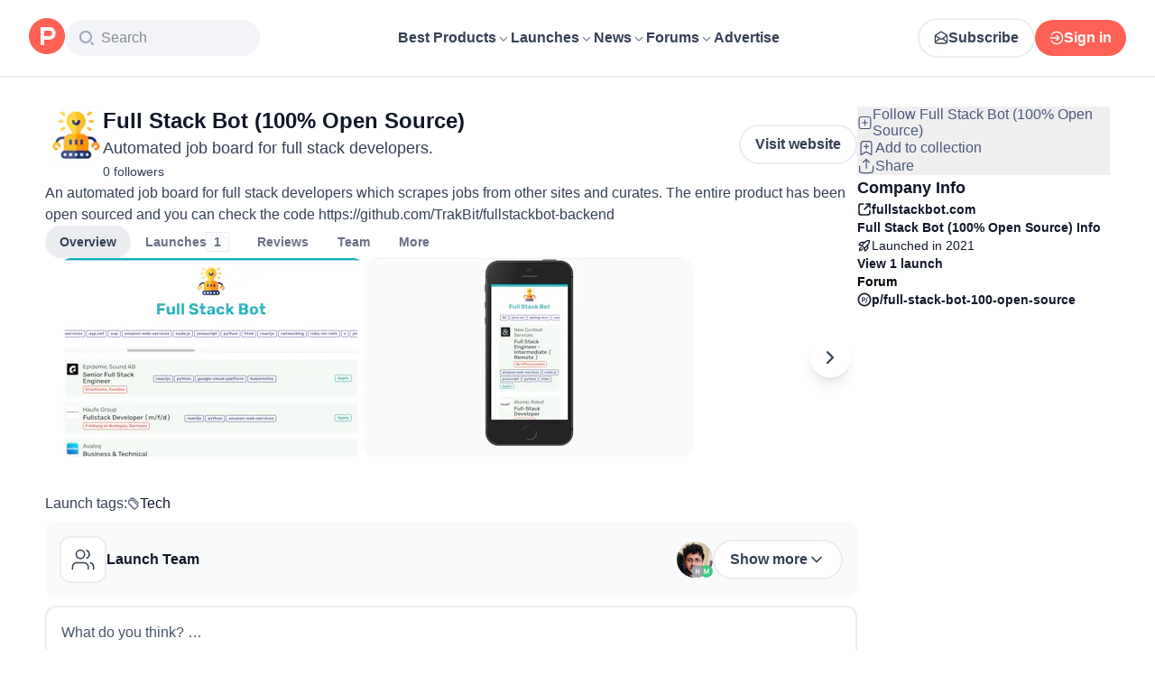

--- FILE ---
content_type: text/css; charset=UTF-8
request_url: https://www.producthunt.com/_next/static/chunks/bad00dc2ebd1a46f.css
body_size: 23254
content:
*,:before,:after,::backdrop{--tw-border-spacing-x:0;--tw-border-spacing-y:0;--tw-translate-x:0;--tw-translate-y:0;--tw-rotate:0;--tw-skew-x:0;--tw-skew-y:0;--tw-scale-x:1;--tw-scale-y:1;--tw-pan-x: ;--tw-pan-y: ;--tw-pinch-zoom: ;--tw-scroll-snap-strictness:proximity;--tw-gradient-from-position: ;--tw-gradient-via-position: ;--tw-gradient-to-position: ;--tw-ordinal: ;--tw-slashed-zero: ;--tw-numeric-figure: ;--tw-numeric-spacing: ;--tw-numeric-fraction: ;--tw-ring-inset: ;--tw-ring-offset-width:0px;--tw-ring-offset-color:#fff;--tw-ring-color:#2970ff80;--tw-ring-offset-shadow:0 0 #0000;--tw-ring-shadow:0 0 #0000;--tw-shadow:0 0 #0000;--tw-shadow-colored:0 0 #0000;--tw-blur: ;--tw-brightness: ;--tw-contrast: ;--tw-grayscale: ;--tw-hue-rotate: ;--tw-invert: ;--tw-saturate: ;--tw-sepia: ;--tw-drop-shadow: ;--tw-backdrop-blur: ;--tw-backdrop-brightness: ;--tw-backdrop-contrast: ;--tw-backdrop-grayscale: ;--tw-backdrop-hue-rotate: ;--tw-backdrop-invert: ;--tw-backdrop-opacity: ;--tw-backdrop-saturate: ;--tw-backdrop-sepia: ;--tw-contain-size: ;--tw-contain-layout: ;--tw-contain-paint: ;--tw-contain-style: }*,:before,:after{box-sizing:border-box;border:0 solid #eaecf0}:before,:after{--tw-content:""}html,:host{-webkit-text-size-adjust:100%;tab-size:4;font-feature-settings:normal;font-variation-settings:normal;-webkit-tap-highlight-color:transparent;font-family:ui-sans-serif,system-ui,sans-serif,Apple Color Emoji,Segoe UI Emoji,Segoe UI Symbol,Noto Color Emoji;line-height:1.5}body{line-height:inherit;margin:0}hr{height:0;color:inherit;border-top-width:1px}abbr:where([title]){-webkit-text-decoration:underline dotted;text-decoration:underline dotted}h1,h2,h3,h4,h5,h6{font-size:inherit;font-weight:inherit}a{color:inherit;-webkit-text-decoration:inherit;text-decoration:inherit}b,strong{font-weight:bolder}code,kbd,samp,pre{font-feature-settings:normal;font-variation-settings:normal;font-family:ui-monospace,SFMono-Regular,Menlo,Monaco,Consolas,Liberation Mono,Courier New,monospace;font-size:1em}small{font-size:80%}sub,sup{vertical-align:baseline;font-size:75%;line-height:0;position:relative}sub{bottom:-.25em}sup{top:-.5em}table{text-indent:0;border-color:inherit;border-collapse:collapse}button,input,optgroup,select,textarea{font-feature-settings:inherit;font-variation-settings:inherit;font-family:inherit;font-size:100%;font-weight:inherit;line-height:inherit;letter-spacing:inherit;color:inherit;margin:0;padding:0}button,select{text-transform:none}button,input:where([type=button]),input:where([type=reset]),input:where([type=submit]){-webkit-appearance:button;background-color:#0000;background-image:none}:-moz-focusring{outline:auto}:-moz-ui-invalid{box-shadow:none}progress{vertical-align:baseline}::-webkit-inner-spin-button{height:auto}::-webkit-outer-spin-button{height:auto}[type=search]{-webkit-appearance:textfield;outline-offset:-2px}::-webkit-search-decoration{-webkit-appearance:none}::-webkit-file-upload-button{-webkit-appearance:button;font:inherit}summary{display:list-item}blockquote,dl,dd,h1,h2,h3,h4,h5,h6,hr,figure,p,pre{margin:0}fieldset{margin:0;padding:0}legend{padding:0}ol,ul,menu{margin:0;padding:0;list-style:none}dialog{padding:0}textarea{resize:vertical}input::-moz-placeholder{opacity:1;color:#98a2b3}textarea::-moz-placeholder{opacity:1;color:#98a2b3}input::placeholder,textarea::placeholder{opacity:1;color:#98a2b3}button,[role=button]{cursor:pointer}:disabled{cursor:default}img,svg,video,canvas,audio,iframe,embed,object{vertical-align:middle;display:block}img,video{max-width:100%;height:auto}[hidden]:where(:not([hidden=until-found])){display:none}:root,.light{--text-primary:#101828;--text-secondary:#344054;--text-tertiary:#475467;--background-primary:#fff;--background-secondary:#f9fafb;--background-tertiary:#f2f4f7}:is(.dark,:has(.dark:not(.theme-isolate)) .theme-mirror){--text-primary:#f9fafb;--text-secondary:#d0d5dd;--text-tertiary:#98a2b3;--background-primary:#161b26;--background-secondary:#1f242f;--background-tertiary:#333741}:root{scroll-padding-top:calc(var(--header-height) + 1.25rem);--header-height:56px}@media (min-width:1099px){:root{--header-height:86px}}[data-base-ui-portal]>*{z-index:70}.\!container{width:100%!important}.container{width:100%}@media (min-width:759px){.\!container{max-width:759px!important}.container{max-width:759px}}@media (min-width:1099px){.\!container{max-width:1099px!important}.container{max-width:1099px}}@media (min-width:1439px){.\!container{max-width:1439px!important}.container{max-width:1439px}}@media (min-width:1536px){.\!container{max-width:1536px!important}.container{max-width:1536px}}@media (min-width:1728px){.\!container{max-width:1728px!important}.container{max-width:1728px}}.prose{font-weight:400}.prose a{color:#ff6154}.prose h1,.prose h2,.prose h3,.prose h4,.prose h5,.prose h6{margin-top:1em;margin-bottom:.5em}.prose img{border-radius:4px;max-width:100%}.prose pre{white-space:pre-wrap}.prose pre code{background-color:var(--background-tertiary);border-radius:12px;padding:.5rem;display:block}.prose mark{color:inherit;background-color:#fef0c7;font-weight:600}.prose img,.prose .media{display:var(--prose-image-display,block)}.prose .\!media{display:var(--prose-image-display,block)!important}.prose table{border-collapse:collapse;color:#21293c;width:100%;margin:20px 0;font-size:1em;display:table}.prose table th,.prose table td{--padding-x:1rem;--padding-y:.75rem;padding:var(--padding-y)var(--padding-x);text-align:left;border:1px solid #eaecf0}.prose table th{background-color:#f9fafb;font-weight:700}.prose table tr:nth-child(2n){background-color:#f9fafb}.prose table caption{text-align:left;margin-bottom:10px;font-size:1.2em;font-weight:700}.prose.prose-format{white-space:pre-line;overflow-wrap:break-word;word-break:break-word;word-wrap:break-word;-webkit-hyphens:auto;hyphens:auto}.prose.prose-format table{word-break:normal}.prose-image-none{--prose-image-display:none}.sr-only{clip:rect(0,0,0,0);white-space:nowrap;border-width:0;width:1px;height:1px;margin:-1px;padding:0;position:absolute;overflow:hidden}.pointer-events-none{pointer-events:none}.\!visible{visibility:visible!important}.visible{visibility:visible}.invisible{visibility:hidden}.collapse{visibility:collapse}.static{position:static}.fixed{position:fixed}.absolute{position:absolute}.relative{position:relative}.sticky{position:sticky}.-inset-2{inset:-.5rem}.inset-0{inset:0}.inset-1{inset:.25rem}.inset-x-0{left:0;right:0}.inset-x-2{left:.5rem;right:.5rem}.-bottom-1{bottom:-.25rem}.-bottom-2{bottom:-.5rem}.-left-1{left:-.25rem}.-left-1\/2{left:-50%}.-left-56{left:-14rem}.-right-1{right:-.25rem}.-right-10{right:-2.5rem}.-top-1{top:-.25rem}.-top-px{top:-1px}.bottom-0{bottom:0}.bottom-10{bottom:2.5rem}.bottom-2{bottom:.5rem}.bottom-7{bottom:1.75rem}.bottom-\[-4px\]{bottom:-4px}.left-0{left:0}.left-1\/2{left:50%}.left-12{left:3rem}.left-2{left:.5rem}.left-3{left:.75rem}.left-4{left:1rem}.left-56{left:14rem}.left-6{left:1.5rem}.left-\[24px\]{left:24px}.left-\[calc\(var\(--icon-size\)\/2-0\.5px\)\]{left:calc(var(--icon-size)/2 - .5px)}.left-\[calc\(var\(--padding-to-connector\)\*-1\)\]{left:calc(var(--padding-to-connector)*-1)}.left-\[calc\(var\(--padding-to-connector\)\*-1\+var\(--highlight-padding\)\)\]{left:calc(var(--padding-to-connector)*-1 + var(--highlight-padding))}.right-0{right:0}.right-1{right:.25rem}.right-10{right:2.5rem}.right-2{right:.5rem}.right-3{right:.75rem}.right-4{right:1rem}.right-5{right:1.25rem}.right-6{right:1.5rem}.right-\[10\.5px\]{right:10.5px}.right-\[44\%\]{right:44%}.top-0{top:0}.top-0\.5{top:.125rem}.top-1{top:.25rem}.top-1\/2{top:50%}.top-10{top:2.5rem}.top-12{top:3rem}.top-2{top:.5rem}.top-20{top:5rem}.top-24{top:6rem}.top-28{top:7rem}.top-3{top:.75rem}.top-4{top:1rem}.top-6{top:1.5rem}.top-\[100px\]{top:100px}.top-\[2px\]{top:2px}.top-\[50px\]{top:50px}.top-\[calc\(theme\(\'spacing\.header\'\)\+theme\(\'spacing\.4\'\)\)\]{top:calc(var(--header-height) + 1rem)}.top-\[calc\(var\(--top-offset\)\*-1\)\]{top:calc(var(--top-offset)*-1)}.top-\[calc\(var\(--top-offset\)\*-1\+var\(--highlight-padding\)\)\]{top:calc(var(--top-offset)*-1 + var(--highlight-padding))}.top-full{top:100%}.top-header{top:var(--header-height)}.isolate{isolation:isolate}.-z-10{z-index:-10}.z-0{z-index:0}.z-10{z-index:10}.z-100{z-index:100}.z-20{z-index:20}.z-30{z-index:30}.z-40{z-index:40}.z-50{z-index:50}.z-60{z-index:60}.z-70{z-index:70}.z-\[1\]{z-index:1}.z-\[2\]{z-index:2}.z-\[999\]{z-index:999}.order-first{order:-9999}.order-last{order:9999}.\!col-span-full{grid-column:1/-1!important}.col-span-1{grid-column:span 1/span 1}.col-span-2{grid-column:span 2/span 2}.col-span-3{grid-column:span 3/span 3}.col-span-full{grid-column:1/-1}.-col-start-1{grid-column-start:-1}.col-start-1{grid-column-start:1}.col-start-2{grid-column-start:2}.col-start-3{grid-column-start:3}.col-start-\[-2\]{grid-column-start:-2}.-col-end-1{grid-column-end:-1}.row-span-2{grid-row:span 2/span 2}.row-start-1{grid-row-start:1}.row-start-2{grid-row-start:2}.row-start-3{grid-row-start:3}.\!m-0{margin:0!important}.-m-4{margin:-1rem}.m-0{margin:0}.m-1{margin:.25rem}.m-2{margin:.5rem}.m-4{margin:1rem}.m-5{margin:1.25rem}.m-\[10px\]{margin:10px}.m-\[calc\(var\(--highlight-padding\)\*-1\)\]{margin:calc(var(--highlight-padding)*-1)}.\!mx-0{margin-left:0!important;margin-right:0!important}.\!mx-2{margin-left:.5rem!important;margin-right:.5rem!important}.\!my-1{margin-top:.25rem!important;margin-bottom:.25rem!important}.\!my-8{margin-top:2rem!important;margin-bottom:2rem!important}.-mx-1{margin-left:-.25rem;margin-right:-.25rem}.-mx-2{margin-left:-.5rem;margin-right:-.5rem}.-mx-2\.5{margin-left:-.625rem;margin-right:-.625rem}.-mx-4{margin-left:-1rem;margin-right:-1rem}.-my-1{margin-top:-.25rem;margin-bottom:-.25rem}.mx-1{margin-left:.25rem;margin-right:.25rem}.mx-2{margin-left:.5rem;margin-right:.5rem}.mx-3{margin-left:.75rem;margin-right:.75rem}.mx-4{margin-left:1rem;margin-right:1rem}.mx-5{margin-left:1.25rem;margin-right:1.25rem}.mx-\[calc\(-1\*\(100vw-100\%\)\/2\)\]{margin-left:calc(-50vw + 50%);margin-right:calc(-50vw + 50%)}.mx-auto{margin-left:auto;margin-right:auto}.my-0\.5{margin-top:.125rem;margin-bottom:.125rem}.my-1{margin-top:.25rem;margin-bottom:.25rem}.my-10{margin-top:2.5rem;margin-bottom:2.5rem}.my-12{margin-top:3rem;margin-bottom:3rem}.my-14{margin-top:3.5rem;margin-bottom:3.5rem}.my-2{margin-top:.5rem;margin-bottom:.5rem}.my-20{margin-top:5rem;margin-bottom:5rem}.my-3{margin-top:.75rem;margin-bottom:.75rem}.my-4{margin-top:1rem;margin-bottom:1rem}.my-5{margin-top:1.25rem;margin-bottom:1.25rem}.my-6{margin-top:1.5rem;margin-bottom:1.5rem}.my-8{margin-top:2rem;margin-bottom:2rem}.my-9{margin-top:2.25rem;margin-bottom:2.25rem}.my-auto{margin-top:auto;margin-bottom:auto}.\!mb-0{margin-bottom:0!important}.-ml-10{margin-left:-2.5rem}.-mr-1{margin-right:-.25rem}.-mt-1{margin-top:-.25rem}.mb-0{margin-bottom:0}.mb-1{margin-bottom:.25rem}.mb-10{margin-bottom:2.5rem}.mb-12{margin-bottom:3rem}.mb-16{margin-bottom:4rem}.mb-2{margin-bottom:.5rem}.mb-20{margin-bottom:5rem}.mb-3{margin-bottom:.75rem}.mb-4{margin-bottom:1rem}.mb-5{margin-bottom:1.25rem}.mb-6{margin-bottom:1.5rem}.mb-7{margin-bottom:1.75rem}.mb-8{margin-bottom:2rem}.mb-\[10px\]{margin-bottom:10px}.mb-\[15px\]{margin-bottom:15px}.ml-0{margin-left:0}.ml-0\.5{margin-left:.125rem}.ml-1{margin-left:.25rem}.ml-10{margin-left:2.5rem}.ml-12{margin-left:3rem}.ml-14{margin-left:3.5rem}.ml-16{margin-left:4rem}.ml-2{margin-left:.5rem}.ml-3{margin-left:.75rem}.ml-4{margin-left:1rem}.ml-5{margin-left:1.25rem}.ml-6{margin-left:1.5rem}.ml-8{margin-left:2rem}.ml-\[--thread-inset\]{margin-left:var(--thread-inset)}.ml-auto{margin-left:auto}.mr-0{margin-right:0}.mr-1{margin-right:.25rem}.mr-16{margin-right:4rem}.mr-2{margin-right:.5rem}.mr-3{margin-right:.75rem}.mr-4{margin-right:1rem}.mr-5{margin-right:1.25rem}.mr-6{margin-right:1.5rem}.mr-7{margin-right:1.75rem}.mr-auto{margin-right:auto}.mt-0{margin-top:0}.mt-0\.5{margin-top:.125rem}.mt-1{margin-top:.25rem}.mt-10{margin-top:2.5rem}.mt-12{margin-top:3rem}.mt-16{margin-top:4rem}.mt-2{margin-top:.5rem}.mt-24{margin-top:6rem}.mt-3{margin-top:.75rem}.mt-4{margin-top:1rem}.mt-5{margin-top:1.25rem}.mt-6{margin-top:1.5rem}.mt-7{margin-top:1.75rem}.mt-8{margin-top:2rem}.mt-\[2px\]{margin-top:2px}.mt-\[6px\]{margin-top:6px}.mt-\[calc\(var\(--refresh-height\)\+theme\(spacing\.4\)\)\]{margin-top:calc(var(--refresh-height) + 1rem)}.mt-auto{margin-top:auto}.mt-header{margin-top:var(--header-height)}.mt-px{margin-top:1px}.box-border{box-sizing:border-box}.line-clamp-1{-webkit-line-clamp:1;-webkit-box-orient:vertical;display:-webkit-box;overflow:hidden}.line-clamp-2{-webkit-line-clamp:2;-webkit-box-orient:vertical;display:-webkit-box;overflow:hidden}.line-clamp-3{-webkit-line-clamp:3;-webkit-box-orient:vertical;display:-webkit-box;overflow:hidden}.line-clamp-4{-webkit-line-clamp:4;-webkit-box-orient:vertical;display:-webkit-box;overflow:hidden}.line-clamp-5{-webkit-line-clamp:5;-webkit-box-orient:vertical;display:-webkit-box;overflow:hidden}.line-clamp-6{-webkit-line-clamp:6;-webkit-box-orient:vertical;display:-webkit-box;overflow:hidden}.block{display:block}.inline-block{display:inline-block}.inline{display:inline}.\!flex{display:flex!important}.flex{display:flex}.inline-flex{display:inline-flex}.table{display:table}.\!grid{display:grid!important}.grid{display:grid}.inline-grid{display:inline-grid}.\!hidden{display:none!important}.hidden{display:none}.aspect-square{aspect-ratio:1}.aspect-video{aspect-ratio:16/9}.\!size-6{width:1.5rem!important;height:1.5rem!important}.size-10{width:2.5rem;height:2.5rem}.size-11{width:2.75rem;height:2.75rem}.size-12{width:3rem;height:3rem}.size-16{width:4rem;height:4rem}.size-2{width:.5rem;height:.5rem}.size-20{width:5rem;height:5rem}.size-3{width:.75rem;height:.75rem}.size-3\.5{width:.875rem;height:.875rem}.size-4{width:1rem;height:1rem}.size-5{width:1.25rem;height:1.25rem}.size-6{width:1.5rem;height:1.5rem}.size-64{width:16rem;height:16rem}.size-7{width:1.75rem;height:1.75rem}.size-8{width:2rem;height:2rem}.size-96{width:24rem;height:24rem}.size-\[--avatar-size\]{width:var(--avatar-size);height:var(--avatar-size)}.size-\[--image-height\]{width:var(--image-height);height:var(--image-height)}.size-\[--item-radius\]{width:var(--item-radius);height:var(--item-radius)}.size-\[14px\]{width:14px;height:14px}.size-\[15px\]{width:15px;height:15px}.size-\[176px\]{width:176px;height:176px}.size-\[1lh\]{width:1lh;height:1lh}.size-full{width:100%;height:100%}.size-px{width:1px;height:1px}.\!h-60{height:15rem!important}.\!h-auto{height:auto!important}.h-0{height:0}.h-0\.5{height:.125rem}.h-1{height:.25rem}.h-10{height:2.5rem}.h-11{height:2.75rem}.h-12{height:3rem}.h-14{height:3.5rem}.h-16{height:4rem}.h-2{height:.5rem}.h-2\/5{height:40%}.h-20{height:5rem}.h-24{height:6rem}.h-28{height:7rem}.h-3{height:.75rem}.h-32{height:8rem}.h-4{height:1rem}.h-40{height:10rem}.h-5{height:1.25rem}.h-52{height:13rem}.h-6{height:1.5rem}.h-8{height:2rem}.h-9{height:2.25rem}.h-\[--hamburger-thickness\]{height:var(--hamburger-thickness)}.h-\[--refresh-height\]{height:var(--refresh-height)}.h-\[13px\]{height:13px}.h-\[14px\]{height:14px}.h-\[176px\]{height:176px}.h-\[1lh\]{height:1lh}.h-\[24px\]{height:24px}.h-\[262px\]{height:262px}.h-\[296px\]{height:296px}.h-\[2px\]{height:2px}.h-\[35px\]{height:35px}.h-\[3px\]{height:3px}.h-\[40px\]{height:40px}.h-\[80px\]{height:80px}.h-\[90px\]{height:90px}.h-\[93\%\]{height:93%}.h-\[95\%\]{height:95%}.h-\[calc\(0\.5lh\+0\.5px\+var\(--top-offset\)\)\]{height:calc(.5lh + .5px + var(--top-offset))}.h-\[calc\(var\(--icon-size\)\/2\+0\.5px\+var\(--top-offset\)\)\]{height:calc(var(--icon-size)/2 + .5px + var(--top-offset))}.h-auto{height:auto}.h-fit{height:fit-content}.h-full{height:100%}.h-inherit{height:inherit}.h-px{height:1px}.h-screen{height:100vh}.\!max-h-60{max-height:15rem!important}.\!max-h-\[initial\]{max-height:initial!important}.max-h-0{max-height:0}.max-h-10{max-height:2.5rem}.max-h-11{max-height:2.75rem}.max-h-12{max-height:3rem}.max-h-24{max-height:6rem}.max-h-32{max-height:8rem}.max-h-4{max-height:1rem}.max-h-48{max-height:12rem}.max-h-56{max-height:14rem}.max-h-6{max-height:1.5rem}.max-h-96{max-height:24rem}.max-h-\[1lh\]{max-height:1lh}.max-h-\[300px\]{max-height:300px}.max-h-\[50vh\]{max-height:50vh}.max-h-\[60vh\]{max-height:60vh}.max-h-\[83vh\]{max-height:83vh}.max-h-\[85vh\]{max-height:85vh}.max-h-\[calc\(var\(--available-height\)-theme\(spacing\.16\)\)\]{max-height:calc(var(--available-height) - 4rem)}.max-h-full{max-height:100%}.min-h-10{min-height:2.5rem}.min-h-2{min-height:.5rem}.min-h-4{min-height:1rem}.min-h-60{min-height:15rem}.min-h-\[--image-height\]{min-height:var(--image-height)}.min-h-\[120px\]{min-height:120px}.min-h-\[1lh\]{min-height:1lh}.min-h-\[202px\]{min-height:202px}.min-h-\[300px\]{min-height:300px}.min-h-\[400px\]{min-height:400px}.min-h-\[44px\]{min-height:44px}.min-h-\[500px\]{min-height:500px}.min-h-\[52px\]{min-height:52px}.min-h-\[calc\(100vh-var\(--header-height\)\)\]{min-height:calc(100vh - var(--header-height))}.min-h-screen{min-height:100vh}.\!w-full{width:100%!important}.w-1\/3{width:33.3333%}.w-10{width:2.5rem}.w-10\/12{width:83.3333%}.w-12{width:3rem}.w-16{width:4rem}.w-2\/3{width:66.6667%}.w-2\/4{width:50%}.w-20{width:5rem}.w-24{width:6rem}.w-28{width:7rem}.w-3{width:.75rem}.w-3\/4{width:75%}.w-32{width:8rem}.w-4{width:1rem}.w-4\/5{width:80%}.w-4\/6{width:66.6667%}.w-40{width:10rem}.w-48{width:12rem}.w-5\/6{width:83.3333%}.w-52{width:13rem}.w-56{width:14rem}.w-6{width:1.5rem}.w-60{width:15rem}.w-64{width:16rem}.w-72{width:18rem}.w-8{width:2rem}.w-80{width:20rem}.w-96{width:24rem}.w-\[--anchor-width\]{width:var(--anchor-width)}.w-\[--icon-size\]{width:var(--icon-size)}.w-\[--padding-to-connector\]{width:var(--padding-to-connector)}.w-\[--positioner-width\]{width:var(--positioner-width)}.w-\[100px\]{width:100px}.w-\[17rem\]{width:17rem}.w-\[190px\]{width:190px}.w-\[21px\]{width:21px}.w-\[250px\]{width:250px}.w-\[280px\]{width:280px}.w-\[2px\]{width:2px}.w-\[300px\]{width:300px}.w-\[312px\]{width:312px}.w-\[32px\]{width:32px}.w-\[342px\]{width:342px}.w-\[350px\]{width:350px}.w-\[380px\]{width:380px}.w-\[382px\]{width:382px}.w-\[38px\]{width:38px}.w-\[400px\]{width:400px}.w-\[44\%\]{width:44%}.w-\[600px\]{width:600px}.w-\[65\%\]{width:65%}.w-\[740px\]{width:740px}.w-\[74px\]{width:74px}.w-\[800px\]{width:800px}.w-\[85\%\]{width:85%}.w-\[86\%\]{width:86%}.w-\[98\%\]{width:98%}.w-\[calc\(100\%-84px\)\]{width:calc(100% - 84px)}.w-auto{width:auto}.w-fit{width:fit-content}.w-full{width:100%}.w-inherit{width:inherit}.w-max{width:max-content}.w-min{width:min-content}.w-px{width:1px}.w-screen{width:100vw}.min-w-0{min-width:0}.min-w-12{min-width:3rem}.min-w-16{min-width:4rem}.min-w-36{min-width:9rem}.min-w-4{min-width:1rem}.min-w-48{min-width:12rem}.min-w-5{min-width:1.25rem}.min-w-6{min-width:1.5rem}.min-w-64{min-width:16rem}.min-w-72{min-width:18rem}.min-w-80{min-width:20rem}.min-w-96{min-width:24rem}.min-w-\[115px\]{min-width:115px}.min-w-\[120px\]{min-width:120px}.min-w-\[150px\]{min-width:150px}.min-w-\[164px\]{min-width:164px}.min-w-\[18px\]{min-width:18px}.min-w-\[200px\]{min-width:200px}.min-w-\[240px\]{min-width:240px}.min-w-\[250px\]{min-width:250px}.min-w-\[280px\]{min-width:280px}.min-w-\[300px\]{min-width:300px}.min-w-\[56px\]{min-width:56px}.min-w-\[70px\]{min-width:70px}.min-w-\[95\%\]{min-width:95%}.max-w-12{max-width:3rem}.max-w-20{max-width:5rem}.max-w-2xl{max-width:42rem}.max-w-32{max-width:8rem}.max-w-3xl{max-width:48rem}.max-w-4xl{max-width:56rem}.max-w-56{max-width:14rem}.max-w-64{max-width:16rem}.max-w-6xl{max-width:72rem}.max-w-72{max-width:18rem}.max-w-80{max-width:20rem}.max-w-\[1020px\]{max-width:1020px}.max-w-\[1100px\]{max-width:1100px}.max-w-\[1200px\]{max-width:1200px}.max-w-\[150px\]{max-width:150px}.max-w-\[240px\]{max-width:240px}.max-w-\[260px\]{max-width:260px}.max-w-\[280px\]{max-width:280px}.max-w-\[300px\]{max-width:300px}.max-w-\[304px\]{max-width:304px}.max-w-\[316px\]{max-width:316px}.max-w-\[360px\]{max-width:360px}.max-w-\[380px\]{max-width:380px}.max-w-\[476px\]{max-width:476px}.max-w-\[480px\]{max-width:480px}.max-w-\[500px\]{max-width:500px}.max-w-\[600px\]{max-width:600px}.max-w-\[700px\]{max-width:700px}.max-w-\[750px\]{max-width:750px}.max-w-\[864px\]{max-width:864px}.max-w-\[904px\]{max-width:904px}.max-w-\[90vw\]{max-width:90vw}.max-w-\[95\%\]{max-width:95%}.max-w-\[calc\(100vw-var\(--thread-inset\,0\.5rem\)-6rem\)\]{max-width:calc(100vw - var(--thread-inset,.5rem) - 6rem)}.max-w-full{max-width:100%}.max-w-layout{max-width:1216px}.max-w-lg{max-width:32rem}.max-w-md{max-width:28rem}.max-w-none{max-width:none}.max-w-screen-lg{max-width:1439px}.max-w-xl{max-width:36rem}.flex-1{flex:1}.flex-none{flex:none}.shrink{flex-shrink:1}.shrink-0{flex-shrink:0}.grow{flex-grow:1}.grow-0{flex-grow:0}.\!basis-auto{flex-basis:auto!important}.origin-top{transform-origin:top}.-translate-x-1\/2{--tw-translate-x:-50%;transform:translate(var(--tw-translate-x),var(--tw-translate-y))rotate(var(--tw-rotate))skewX(var(--tw-skew-x))skewY(var(--tw-skew-y))scaleX(var(--tw-scale-x))scaleY(var(--tw-scale-y))}.-translate-y-1\/2{--tw-translate-y:-50%;transform:translate(var(--tw-translate-x),var(--tw-translate-y))rotate(var(--tw-rotate))skewX(var(--tw-skew-x))skewY(var(--tw-skew-y))scaleX(var(--tw-scale-x))scaleY(var(--tw-scale-y))}.-translate-y-4{--tw-translate-y:-1rem;transform:translate(var(--tw-translate-x),var(--tw-translate-y))rotate(var(--tw-rotate))skewX(var(--tw-skew-x))skewY(var(--tw-skew-y))scaleX(var(--tw-scale-x))scaleY(var(--tw-scale-y))}.translate-x-\[--hamburger-thickness\]{--tw-translate-x:var(--hamburger-thickness);transform:translate(var(--tw-translate-x),var(--tw-translate-y))rotate(var(--tw-rotate))skewX(var(--tw-skew-x))skewY(var(--tw-skew-y))scaleX(var(--tw-scale-x))scaleY(var(--tw-scale-y))}.translate-y-0{--tw-translate-y:0px;transform:translate(var(--tw-translate-x),var(--tw-translate-y))rotate(var(--tw-rotate))skewX(var(--tw-skew-x))skewY(var(--tw-skew-y))scaleX(var(--tw-scale-x))scaleY(var(--tw-scale-y))}.translate-y-2{--tw-translate-y:.5rem;transform:translate(var(--tw-translate-x),var(--tw-translate-y))rotate(var(--tw-rotate))skewX(var(--tw-skew-x))skewY(var(--tw-skew-y))scaleX(var(--tw-scale-x))scaleY(var(--tw-scale-y))}.translate-y-\[-8px\]{--tw-translate-y:-8px;transform:translate(var(--tw-translate-x),var(--tw-translate-y))rotate(var(--tw-rotate))skewX(var(--tw-skew-x))skewY(var(--tw-skew-y))scaleX(var(--tw-scale-x))scaleY(var(--tw-scale-y))}.translate-y-\[7px\]{--tw-translate-y:7px;transform:translate(var(--tw-translate-x),var(--tw-translate-y))rotate(var(--tw-rotate))skewX(var(--tw-skew-x))skewY(var(--tw-skew-y))scaleX(var(--tw-scale-x))scaleY(var(--tw-scale-y))}.-rotate-45{--tw-rotate:-45deg;transform:translate(var(--tw-translate-x),var(--tw-translate-y))rotate(var(--tw-rotate))skewX(var(--tw-skew-x))skewY(var(--tw-skew-y))scaleX(var(--tw-scale-x))scaleY(var(--tw-scale-y))}.-rotate-90{--tw-rotate:-90deg;transform:translate(var(--tw-translate-x),var(--tw-translate-y))rotate(var(--tw-rotate))skewX(var(--tw-skew-x))skewY(var(--tw-skew-y))scaleX(var(--tw-scale-x))scaleY(var(--tw-scale-y))}.rotate-12{--tw-rotate:12deg;transform:translate(var(--tw-translate-x),var(--tw-translate-y))rotate(var(--tw-rotate))skewX(var(--tw-skew-x))skewY(var(--tw-skew-y))scaleX(var(--tw-scale-x))scaleY(var(--tw-scale-y))}.rotate-180{--tw-rotate:180deg;transform:translate(var(--tw-translate-x),var(--tw-translate-y))rotate(var(--tw-rotate))skewX(var(--tw-skew-x))skewY(var(--tw-skew-y))scaleX(var(--tw-scale-x))scaleY(var(--tw-scale-y))}.rotate-90{--tw-rotate:90deg;transform:translate(var(--tw-translate-x),var(--tw-translate-y))rotate(var(--tw-rotate))skewX(var(--tw-skew-x))skewY(var(--tw-skew-y))scaleX(var(--tw-scale-x))scaleY(var(--tw-scale-y))}.rotate-\[405deg\]{--tw-rotate:405deg;transform:translate(var(--tw-translate-x),var(--tw-translate-y))rotate(var(--tw-rotate))skewX(var(--tw-skew-x))skewY(var(--tw-skew-y))scaleX(var(--tw-scale-x))scaleY(var(--tw-scale-y))}.scale-100{--tw-scale-x:1;--tw-scale-y:1;transform:translate(var(--tw-translate-x),var(--tw-translate-y))rotate(var(--tw-rotate))skewX(var(--tw-skew-x))skewY(var(--tw-skew-y))scaleX(var(--tw-scale-x))scaleY(var(--tw-scale-y))}.scale-90{--tw-scale-x:.9;--tw-scale-y:.9;transform:translate(var(--tw-translate-x),var(--tw-translate-y))rotate(var(--tw-rotate))skewX(var(--tw-skew-x))skewY(var(--tw-skew-y))scaleX(var(--tw-scale-x))scaleY(var(--tw-scale-y))}.-scale-x-100{--tw-scale-x:-1;transform:translate(var(--tw-translate-x),var(--tw-translate-y))rotate(var(--tw-rotate))skewX(var(--tw-skew-x))skewY(var(--tw-skew-y))scaleX(var(--tw-scale-x))scaleY(var(--tw-scale-y))}.transform{transform:translate(var(--tw-translate-x),var(--tw-translate-y))rotate(var(--tw-rotate))skewX(var(--tw-skew-x))skewY(var(--tw-skew-y))scaleX(var(--tw-scale-x))scaleY(var(--tw-scale-y))}.transform-gpu{transform:translate3d(var(--tw-translate-x),var(--tw-translate-y),0)rotate(var(--tw-rotate))skewX(var(--tw-skew-x))skewY(var(--tw-skew-y))scaleX(var(--tw-scale-x))scaleY(var(--tw-scale-y))}@keyframes fade-in{0%{opacity:0}to{opacity:1}}.animate-fade-in{animation:.3s ease-in-out fade-in}@keyframes pulse{50%{opacity:.5}}.animate-pulse{animation:2s cubic-bezier(.4,0,.6,1) infinite pulse}@keyframes spin{to{transform:rotate(360deg)}}.animate-spin{animation:1s linear infinite spin}@keyframes wiggle{0%{transform:rotate(-7deg)}50%{transform:rotate(7deg)}to{transform:rotate(-7deg)}}.animate-wiggle{animation:.5s ease-in-out infinite wiggle}.cursor-default{cursor:default}.cursor-help{cursor:help}.cursor-move{cursor:move}.cursor-none{cursor:none}.cursor-not-allowed{cursor:not-allowed}.cursor-pointer{cursor:pointer}.select-none{-webkit-user-select:none;user-select:none}.resize-none{resize:none}.resize-y{resize:vertical}.resize{resize:both}.snap-x{scroll-snap-type:x var(--tw-scroll-snap-strictness)}.snap-mandatory{--tw-scroll-snap-strictness:mandatory}.scroll-mt-6{scroll-margin-top:1.5rem}.scroll-px-4{scroll-padding-left:1rem;scroll-padding-right:1rem}.scroll-py-1{scroll-padding-top:.25rem;scroll-padding-bottom:.25rem}.list-decimal{list-style-type:decimal}.list-disc{list-style-type:disc}.list-none{list-style-type:none}.appearance-none{appearance:none}.auto-cols-\[--avatar-child-width\]{grid-auto-columns:var(--avatar-child-width)}.auto-cols-fr{grid-auto-columns:minmax(0,1fr)}.grid-flow-col{grid-auto-flow:column}.grid-cols-1{grid-template-columns:repeat(1,minmax(0,1fr))}.grid-cols-2{grid-template-columns:repeat(2,minmax(0,1fr))}.grid-cols-4{grid-template-columns:repeat(4,minmax(0,1fr))}.grid-cols-7{grid-template-columns:repeat(7,minmax(0,1fr))}.grid-cols-\[15\%_42\%_43\%\]{grid-template-columns:15% 42% 43%}.grid-cols-\[1fr_2fr_1fr\]{grid-template-columns:1fr 2fr 1fr}.grid-cols-\[1fr_auto\]{grid-template-columns:1fr auto}.grid-cols-\[40px_1fr\]{grid-template-columns:40px 1fr}.grid-cols-\[auto_1fr\]{grid-template-columns:auto 1fr}.grid-cols-\[auto_1fr_auto\]{grid-template-columns:auto 1fr auto}.grid-cols-\[auto_auto_auto_1fr\]{grid-template-columns:auto auto auto 1fr}.grid-cols-\[min-content_minmax\(0\,1fr\)_auto\]{grid-template-columns:min-content minmax(0,1fr) auto}.grid-cols-\[repeat\(auto-fit\,minmax\(280px\,1fr\)\)\]{grid-template-columns:repeat(auto-fit,minmax(280px,1fr))}.grid-cols-\[var\(--image-height\)_1fr_auto\]{grid-template-columns:var(--image-height)1fr auto}.grid-cols-subgrid{grid-template-columns:subgrid}.grid-rows-1{grid-template-rows:repeat(1,minmax(0,1fr))}.grid-rows-\[repeat\(4\,_auto\)\]{grid-template-rows:repeat(4,auto)}.flex-row{flex-direction:row}.\!flex-col{flex-direction:column!important}.flex-col{flex-direction:column}.flex-col-reverse{flex-direction:column-reverse}.flex-wrap{flex-wrap:wrap}.flex-nowrap{flex-wrap:nowrap}.place-items-center{place-items:center}.content-center{align-content:center}.items-start{align-items:flex-start}.items-end{align-items:flex-end}.items-center{align-items:center}.items-baseline{align-items:baseline}.items-stretch{align-items:stretch}.justify-start{justify-content:flex-start}.justify-end{justify-content:flex-end}.justify-center{justify-content:center}.justify-between{justify-content:space-between}.justify-items-start{justify-items:start}.justify-items-center{justify-items:center}.\!gap-0{gap:0!important}.gap-0{gap:0}.gap-0\.5{gap:.125rem}.gap-1{gap:.25rem}.gap-1\.5{gap:.375rem}.gap-10{gap:2.5rem}.gap-12{gap:3rem}.gap-14{gap:3.5rem}.gap-16{gap:4rem}.gap-2{gap:.5rem}.gap-2\.5{gap:.625rem}.gap-3{gap:.75rem}.gap-4{gap:1rem}.gap-5{gap:1.25rem}.gap-6{gap:1.5rem}.gap-7{gap:1.75rem}.gap-8{gap:2rem}.gap-9{gap:2.25rem}.gap-\[13px\]{gap:13px}.gap-\[6px\]{gap:6px}.gap-x-1{-moz-column-gap:.25rem;column-gap:.25rem}.gap-x-2{-moz-column-gap:.5rem;column-gap:.5rem}.gap-x-3{-moz-column-gap:.75rem;column-gap:.75rem}.gap-x-4{-moz-column-gap:1rem;column-gap:1rem}.gap-y-0{row-gap:0}.gap-y-1{row-gap:.25rem}.gap-y-2{row-gap:.5rem}.gap-y-3{row-gap:.75rem}.gap-y-4{row-gap:1rem}.gap-y-6{row-gap:1.5rem}.gap-y-\[60px\]{row-gap:60px}.-space-x-1>:not([hidden])~:not([hidden]){--tw-space-x-reverse:0;margin-right:calc(-.25rem*var(--tw-space-x-reverse));margin-left:calc(-.25rem*calc(1 - var(--tw-space-x-reverse)))}.space-y-0>:not([hidden])~:not([hidden]){--tw-space-y-reverse:0;margin-top:calc(0px*calc(1 - var(--tw-space-y-reverse)));margin-bottom:calc(0px*var(--tw-space-y-reverse))}.space-y-1>:not([hidden])~:not([hidden]){--tw-space-y-reverse:0;margin-top:calc(.25rem*calc(1 - var(--tw-space-y-reverse)));margin-bottom:calc(.25rem*var(--tw-space-y-reverse))}.space-y-2>:not([hidden])~:not([hidden]){--tw-space-y-reverse:0;margin-top:calc(.5rem*calc(1 - var(--tw-space-y-reverse)));margin-bottom:calc(.5rem*var(--tw-space-y-reverse))}.space-y-3>:not([hidden])~:not([hidden]){--tw-space-y-reverse:0;margin-top:calc(.75rem*calc(1 - var(--tw-space-y-reverse)));margin-bottom:calc(.75rem*var(--tw-space-y-reverse))}.space-y-4>:not([hidden])~:not([hidden]){--tw-space-y-reverse:0;margin-top:calc(1rem*calc(1 - var(--tw-space-y-reverse)));margin-bottom:calc(1rem*var(--tw-space-y-reverse))}.space-y-8>:not([hidden])~:not([hidden]){--tw-space-y-reverse:0;margin-top:calc(2rem*calc(1 - var(--tw-space-y-reverse)));margin-bottom:calc(2rem*var(--tw-space-y-reverse))}.space-y-\[5px\]>:not([hidden])~:not([hidden]){--tw-space-y-reverse:0;margin-top:calc(5px*calc(1 - var(--tw-space-y-reverse)));margin-bottom:calc(5px*var(--tw-space-y-reverse))}.divide-y>:not([hidden])~:not([hidden]){--tw-divide-y-reverse:0;border-top-width:calc(1px*calc(1 - var(--tw-divide-y-reverse)));border-bottom-width:calc(1px*var(--tw-divide-y-reverse))}.divide-gray-200>:not([hidden])~:not([hidden]){--tw-divide-opacity:1;border-color:rgb(234 236 240/var(--tw-divide-opacity,1))}.divide-light-blue>:not([hidden])~:not([hidden]){--tw-divide-opacity:1;border-color:rgb(217 225 236/var(--tw-divide-opacity,1))}.divide-light-gray>:not([hidden])~:not([hidden]){--tw-divide-opacity:1;border-color:rgb(75 88 124/var(--tw-divide-opacity,1))}.place-self-start{place-self:start}.place-self-center{place-self:center}.place-self-stretch{place-self:stretch stretch}.self-start{align-self:flex-start}.self-end{align-self:flex-end}.self-center{align-self:center}.self-stretch{align-self:stretch}.justify-self-start{justify-self:start}.justify-self-end{justify-self:end}.overflow-auto{overflow:auto}.overflow-hidden{overflow:hidden}.\!overflow-visible{overflow:visible!important}.overflow-visible{overflow:visible}.overflow-x-auto{overflow-x:auto}.overflow-y-auto{overflow-y:auto}.overflow-x-hidden{overflow-x:hidden}.overflow-x-scroll{overflow-x:scroll}.overflow-y-scroll{overflow-y:scroll}.overscroll-contain{overscroll-behavior:contain}.truncate{text-overflow:ellipsis;white-space:nowrap;overflow:hidden}.text-ellipsis{text-overflow:ellipsis}.hyphens-auto{-webkit-hyphens:auto;hyphens:auto}.\!whitespace-normal{white-space:normal!important}.whitespace-normal{white-space:normal}.\!whitespace-nowrap{white-space:nowrap!important}.whitespace-nowrap{white-space:nowrap}.whitespace-pre{white-space:pre}.whitespace-pre-line{white-space:pre-line}.whitespace-pre-wrap{white-space:pre-wrap}.text-wrap{text-wrap:wrap}.text-nowrap{text-wrap:nowrap}.text-pretty{text-wrap:pretty}.break-words{overflow-wrap:break-word}.break-all{word-break:break-all}.\!rounded-md{border-radius:.375rem!important}.\!rounded-xl{border-radius:.75rem!important}.rounded{border-radius:.25rem}.rounded-2xl{border-radius:1rem}.rounded-3xl{border-radius:1.5rem}.rounded-\[10px\]{border-radius:10px}.rounded-\[15px\]{border-radius:15px}.rounded-\[16px\]{border-radius:16px}.rounded-\[20px\]{border-radius:20px}.rounded-\[3px\]{border-radius:3px}.rounded-\[4px\]{border-radius:4px}.rounded-\[5px\]{border-radius:5px}.rounded-\[calc\(var\(--border-radius\)-var\(--border-width\)\)\]{border-radius:calc(var(--border-radius) - var(--border-width))}.rounded-\[var\(--border-radius\)\]{border-radius:var(--border-radius)}.rounded-full{border-radius:9999px}.rounded-lg{border-radius:.5rem}.rounded-md{border-radius:.375rem}.rounded-sm{border-radius:.125rem}.rounded-xl{border-radius:.75rem}.rounded-l-lg{border-top-left-radius:.5rem;border-bottom-left-radius:.5rem}.rounded-r-3xl{border-top-right-radius:1.5rem;border-bottom-right-radius:1.5rem}.rounded-r-lg{border-top-right-radius:.5rem;border-bottom-right-radius:.5rem}.rounded-r-xl{border-top-right-radius:.75rem;border-bottom-right-radius:.75rem}.rounded-t-xl{border-top-left-radius:.75rem;border-top-right-radius:.75rem}.rounded-bl-3xl{border-bottom-left-radius:1.5rem}.border{border-width:1px}.border-0{border-width:0}.border-2{border-width:2px}.border-4{border-width:4px}.border-\[0\.5px\]{border-width:.5px}.border-\[1px\]{border-width:1px}.border-b{border-bottom-width:1px}.border-b-0{border-bottom-width:0}.border-b-2{border-bottom-width:2px}.border-b-4{border-bottom-width:4px}.border-l{border-left-width:1px}.border-l-0{border-left-width:0}.border-l-2{border-left-width:2px}.border-r{border-right-width:1px}.border-r-0{border-right-width:0}.border-t{border-top-width:1px}.border-t-2{border-top-width:2px}.border-solid{border-style:solid}.border-dashed{border-style:dashed}.\!border-none{border-style:none!important}.border-none{border-style:none}.\!border-error-200{--tw-border-opacity:1!important;border-color:rgb(254 205 202/var(--tw-border-opacity,1))!important}.border-\[\#A5ACBE\]{--tw-border-opacity:1;border-color:rgb(165 172 190/var(--tw-border-opacity,1))}.border-\[\#D8E1EC\]{--tw-border-opacity:1;border-color:rgb(216 225 236/var(--tw-border-opacity,1))}.border-\[\#E1E9F4\]{--tw-border-opacity:1;border-color:rgb(225 233 244/var(--tw-border-opacity,1))}.border-\[\#EAECF0\]{--tw-border-opacity:1;border-color:rgb(234 236 240/var(--tw-border-opacity,1))}.border-\[\#fca941\]{--tw-border-opacity:1;border-color:rgb(252 169 65/var(--tw-border-opacity,1))}.border-\[rgba\(33\,41\,63\,0\.1\)\]{border-color:#21293f1a}.border-black{--tw-border-opacity:1;border-color:rgb(0 0 0/var(--tw-border-opacity,1))}.border-black\/\[0\.08\]{border-color:#00000014}.border-blue-200{--tw-border-opacity:1;border-color:rgb(178 204 255/var(--tw-border-opacity,1))}.border-blue-500{--tw-border-opacity:1;border-color:rgb(41 112 255/var(--tw-border-opacity,1))}.border-brand-200{--tw-border-opacity:1;border-color:rgb(255 164 156/var(--tw-border-opacity,1))}.border-brand-500{--tw-border-opacity:1;border-color:rgb(255 97 84/var(--tw-border-opacity,1))}.border-dark-gray{--tw-border-opacity:1;border-color:rgb(33 41 60/var(--tw-border-opacity,1))}.border-error-200{--tw-border-opacity:1;border-color:rgb(254 205 202/var(--tw-border-opacity,1))}.border-error-300{--tw-border-opacity:1;border-color:rgb(253 162 155/var(--tw-border-opacity,1))}.border-error-50{--tw-border-opacity:1;border-color:rgb(254 243 242/var(--tw-border-opacity,1))}.border-error-500{--tw-border-opacity:1;border-color:rgb(240 68 56/var(--tw-border-opacity,1))}.border-gray-100{--tw-border-opacity:1;border-color:rgb(242 244 247/var(--tw-border-opacity,1))}.border-gray-200{--tw-border-opacity:1;border-color:rgb(234 236 240/var(--tw-border-opacity,1))}.border-gray-200\/50{border-color:#eaecf080}.border-gray-300{--tw-border-opacity:1;border-color:rgb(208 213 221/var(--tw-border-opacity,1))}.border-gray-400{--tw-border-opacity:1;border-color:rgb(152 162 179/var(--tw-border-opacity,1))}.border-gray-800{--tw-border-opacity:1;border-color:rgb(29 41 57/var(--tw-border-opacity,1))}.border-gray-950{--tw-border-opacity:1;border-color:rgb(12 17 29/var(--tw-border-opacity,1))}.border-gray-dark-800{--tw-border-opacity:1;border-color:rgb(31 36 47/var(--tw-border-opacity,1))}.border-indigo-200{--tw-border-opacity:1;border-color:rgb(199 215 254/var(--tw-border-opacity,1))}.border-indigo-500{--tw-border-opacity:1;border-color:rgb(97 114 243/var(--tw-border-opacity,1))}.border-light-blue{--tw-border-opacity:1;border-color:rgb(217 225 236/var(--tw-border-opacity,1))}.border-light-gray{--tw-border-opacity:1;border-color:rgb(75 88 124/var(--tw-border-opacity,1))}.border-light-sky{--tw-border-opacity:1;border-color:rgb(238 242 255/var(--tw-border-opacity,1))}.border-orangeDark-200{--tw-border-opacity:1;border-color:rgb(255 214 174/var(--tw-border-opacity,1))}.border-success-200{--tw-border-opacity:1;border-color:rgb(171 239 198/var(--tw-border-opacity,1))}.border-success-400{--tw-border-opacity:1;border-color:rgb(71 205 137/var(--tw-border-opacity,1))}.border-success-50{--tw-border-opacity:1;border-color:rgb(236 253 243/var(--tw-border-opacity,1))}.border-transparent{border-color:#0000}.border-warning-100{--tw-border-opacity:1;border-color:rgb(254 240 199/var(--tw-border-opacity,1))}.border-warning-200{--tw-border-opacity:1;border-color:rgb(254 223 137/var(--tw-border-opacity,1))}.border-warning-400{--tw-border-opacity:1;border-color:rgb(253 176 34/var(--tw-border-opacity,1))}.border-white{--tw-border-opacity:1;border-color:rgb(255 255 255/var(--tw-border-opacity,1))}.border-r-transparent{border-right-color:#0000}.border-t-brand-500{--tw-border-opacity:1;border-top-color:rgb(255 97 84/var(--tw-border-opacity,1))}.border-t-transparent{border-top-color:#0000}.\!bg-black\/15{background-color:#00000026!important}.\!bg-brand-500{--tw-bg-opacity:1!important;background-color:rgb(255 97 84/var(--tw-bg-opacity,1))!important}.\!bg-gray-300{--tw-bg-opacity:1!important;background-color:rgb(208 213 221/var(--tw-bg-opacity,1))!important}.\!bg-gray-400{--tw-bg-opacity:1!important;background-color:rgb(152 162 179/var(--tw-bg-opacity,1))!important}.\!bg-primary{background-color:var(--background-primary)!important}.\!bg-white{--tw-bg-opacity:1!important;background-color:rgb(255 255 255/var(--tw-bg-opacity,1))!important}.bg-\[\#D9D9D9\]{--tw-bg-opacity:1;background-color:rgb(217 217 217/var(--tw-bg-opacity,1))}.bg-\[\#E1E9F4\]{--tw-bg-opacity:1;background-color:rgb(225 233 244/var(--tw-bg-opacity,1))}.bg-\[\#E62E05\]{--tw-bg-opacity:1;background-color:rgb(230 46 5/var(--tw-bg-opacity,1))}.bg-\[\#e3e8ee\]{--tw-bg-opacity:1;background-color:rgb(227 232 238/var(--tw-bg-opacity,1))}.bg-\[\#f5f8ff\]{--tw-bg-opacity:1;background-color:rgb(245 248 255/var(--tw-bg-opacity,1))}.bg-\[\#fca941\]{--tw-bg-opacity:1;background-color:rgb(252 169 65/var(--tw-bg-opacity,1))}.bg-\[\#fef3f2\]{--tw-bg-opacity:1;background-color:rgb(254 243 242/var(--tw-bg-opacity,1))}.bg-\[rgba\(49\,80\,138\,0\.1\)\]{background-color:#31508a1a}.bg-\[var\(--highlight-color\,_theme\(colors\.barely-orange\)\)\]{background-color:var(--highlight-color,#fef6f2)}.bg-barely-orange{--tw-bg-opacity:1;background-color:rgb(254 246 242/var(--tw-bg-opacity,1))}.bg-black{--tw-bg-opacity:1;background-color:rgb(0 0 0/var(--tw-bg-opacity,1))}.bg-black\/15{background-color:#00000026}.bg-black\/20{background-color:#0003}.bg-black\/40{background-color:#0006}.bg-black\/50{background-color:#00000080}.bg-black\/70{background-color:#000000b3}.bg-black\/\[0\.04\]{background-color:#0000000a}.bg-blue-100{--tw-bg-opacity:1;background-color:rgb(209 224 255/var(--tw-bg-opacity,1))}.bg-blue-25{--tw-bg-opacity:1;background-color:rgb(245 248 255/var(--tw-bg-opacity,1))}.bg-blue-50{--tw-bg-opacity:1;background-color:rgb(239 244 255/var(--tw-bg-opacity,1))}.bg-blue-500{--tw-bg-opacity:1;background-color:rgb(41 112 255/var(--tw-bg-opacity,1))}.bg-brand-100{--tw-bg-opacity:1;background-color:rgb(255 187 181/var(--tw-bg-opacity,1))}.bg-brand-200{--tw-bg-opacity:1;background-color:rgb(255 164 156/var(--tw-bg-opacity,1))}.bg-brand-25{--tw-bg-opacity:1;background-color:rgb(255 232 230/var(--tw-bg-opacity,1))}.bg-brand-300{--tw-bg-opacity:1;background-color:rgb(255 148 146/var(--tw-bg-opacity,1))}.bg-brand-400{--tw-bg-opacity:1;background-color:rgb(255 128 125/var(--tw-bg-opacity,1))}.bg-brand-50{--tw-bg-opacity:1;background-color:rgb(255 210 206/var(--tw-bg-opacity,1))}.bg-brand-500{--tw-bg-opacity:1;background-color:rgb(255 97 84/var(--tw-bg-opacity,1))}.bg-brand-600{--tw-bg-opacity:1;background-color:rgb(219 82 70/var(--tw-bg-opacity,1))}.bg-brand-700{--tw-bg-opacity:1;background-color:rgb(182 69 59/var(--tw-bg-opacity,1))}.bg-brand-800{--tw-bg-opacity:1;background-color:rgb(146 55 47/var(--tw-bg-opacity,1))}.bg-brand-900{--tw-bg-opacity:1;background-color:rgb(73 27 23/var(--tw-bg-opacity,1))}.bg-brand-950{--tw-bg-opacity:1;background-color:rgb(36 14 12/var(--tw-bg-opacity,1))}.bg-error-100{--tw-bg-opacity:1;background-color:rgb(254 228 226/var(--tw-bg-opacity,1))}.bg-error-200{--tw-bg-opacity:1;background-color:rgb(254 205 202/var(--tw-bg-opacity,1))}.bg-error-25{--tw-bg-opacity:1;background-color:rgb(255 251 250/var(--tw-bg-opacity,1))}.bg-error-300{--tw-bg-opacity:1;background-color:rgb(253 162 155/var(--tw-bg-opacity,1))}.bg-error-400{--tw-bg-opacity:1;background-color:rgb(249 112 102/var(--tw-bg-opacity,1))}.bg-error-50{--tw-bg-opacity:1;background-color:rgb(254 243 242/var(--tw-bg-opacity,1))}.bg-error-500{--tw-bg-opacity:1;background-color:rgb(240 68 56/var(--tw-bg-opacity,1))}.bg-error-600{--tw-bg-opacity:1;background-color:rgb(217 45 32/var(--tw-bg-opacity,1))}.bg-error-700{--tw-bg-opacity:1;background-color:rgb(180 35 24/var(--tw-bg-opacity,1))}.bg-error-800{--tw-bg-opacity:1;background-color:rgb(145 32 24/var(--tw-bg-opacity,1))}.bg-error-900{--tw-bg-opacity:1;background-color:rgb(122 39 26/var(--tw-bg-opacity,1))}.bg-error-950{--tw-bg-opacity:1;background-color:rgb(85 22 12/var(--tw-bg-opacity,1))}.bg-gray-100{--tw-bg-opacity:1;background-color:rgb(242 244 247/var(--tw-bg-opacity,1))}.bg-gray-200{--tw-bg-opacity:1;background-color:rgb(234 236 240/var(--tw-bg-opacity,1))}.bg-gray-25{--tw-bg-opacity:1;background-color:rgb(252 252 253/var(--tw-bg-opacity,1))}.bg-gray-300{--tw-bg-opacity:1;background-color:rgb(208 213 221/var(--tw-bg-opacity,1))}.bg-gray-400{--tw-bg-opacity:1;background-color:rgb(152 162 179/var(--tw-bg-opacity,1))}.bg-gray-50{--tw-bg-opacity:1;background-color:rgb(249 250 251/var(--tw-bg-opacity,1))}.bg-gray-50\/30{background-color:#f9fafb4d}.bg-gray-500{--tw-bg-opacity:1;background-color:rgb(102 112 133/var(--tw-bg-opacity,1))}.bg-gray-600{--tw-bg-opacity:1;background-color:rgb(71 84 103/var(--tw-bg-opacity,1))}.bg-gray-700{--tw-bg-opacity:1;background-color:rgb(52 64 84/var(--tw-bg-opacity,1))}.bg-gray-800{--tw-bg-opacity:1;background-color:rgb(29 41 57/var(--tw-bg-opacity,1))}.bg-gray-900{--tw-bg-opacity:1;background-color:rgb(16 24 40/var(--tw-bg-opacity,1))}.bg-gray-900\/40{background-color:#10182866}.bg-gray-950,.bg-gray-dark-950{--tw-bg-opacity:1;background-color:rgb(12 17 29/var(--tw-bg-opacity,1))}.bg-indigo-100{--tw-bg-opacity:1;background-color:rgb(224 234 255/var(--tw-bg-opacity,1))}.bg-indigo-25{--tw-bg-opacity:1;background-color:rgb(245 248 255/var(--tw-bg-opacity,1))}.bg-indigo-25\/40{background-color:#f5f8ff66}.bg-indigo-25\/60{background-color:#f5f8ff99}.bg-indigo-50{--tw-bg-opacity:1;background-color:rgb(238 244 255/var(--tw-bg-opacity,1))}.bg-light-blue{--tw-bg-opacity:1;background-color:rgb(217 225 236/var(--tw-bg-opacity,1))}.bg-light-gray{--tw-bg-opacity:1;background-color:rgb(75 88 124/var(--tw-bg-opacity,1))}.bg-light-sky{--tw-bg-opacity:1;background-color:rgb(238 242 255/var(--tw-bg-opacity,1))}.bg-orangeDark-100{--tw-bg-opacity:1;background-color:rgb(255 230 213/var(--tw-bg-opacity,1))}.bg-orangeDark-200{--tw-bg-opacity:1;background-color:rgb(255 214 174/var(--tw-bg-opacity,1))}.bg-orangeDark-50{--tw-bg-opacity:1;background-color:rgb(255 244 237/var(--tw-bg-opacity,1))}.bg-primary{background-color:var(--background-primary)}.bg-secondary{background-color:var(--background-secondary)}.bg-success-100{--tw-bg-opacity:1;background-color:rgb(220 250 230/var(--tw-bg-opacity,1))}.bg-success-200{--tw-bg-opacity:1;background-color:rgb(171 239 198/var(--tw-bg-opacity,1))}.bg-success-25{--tw-bg-opacity:1;background-color:rgb(246 254 249/var(--tw-bg-opacity,1))}.bg-success-300{--tw-bg-opacity:1;background-color:rgb(117 224 167/var(--tw-bg-opacity,1))}.bg-success-400{--tw-bg-opacity:1;background-color:rgb(71 205 137/var(--tw-bg-opacity,1))}.bg-success-50{--tw-bg-opacity:1;background-color:rgb(236 253 243/var(--tw-bg-opacity,1))}.bg-success-500{--tw-bg-opacity:1;background-color:rgb(23 178 106/var(--tw-bg-opacity,1))}.bg-success-600{--tw-bg-opacity:1;background-color:rgb(7 148 85/var(--tw-bg-opacity,1))}.bg-success-700{--tw-bg-opacity:1;background-color:rgb(6 118 71/var(--tw-bg-opacity,1))}.bg-success-800{--tw-bg-opacity:1;background-color:rgb(8 93 58/var(--tw-bg-opacity,1))}.bg-success-900{--tw-bg-opacity:1;background-color:rgb(7 77 49/var(--tw-bg-opacity,1))}.bg-success-950{--tw-bg-opacity:1;background-color:rgb(5 51 33/var(--tw-bg-opacity,1))}.bg-transparent{background-color:#0000}.bg-warning-100{--tw-bg-opacity:1;background-color:rgb(254 240 199/var(--tw-bg-opacity,1))}.bg-warning-200{--tw-bg-opacity:1;background-color:rgb(254 223 137/var(--tw-bg-opacity,1))}.bg-warning-25{--tw-bg-opacity:1;background-color:rgb(255 252 245/var(--tw-bg-opacity,1))}.bg-warning-300{--tw-bg-opacity:1;background-color:rgb(254 200 75/var(--tw-bg-opacity,1))}.bg-warning-400{--tw-bg-opacity:1;background-color:rgb(253 176 34/var(--tw-bg-opacity,1))}.bg-warning-50{--tw-bg-opacity:1;background-color:rgb(255 250 235/var(--tw-bg-opacity,1))}.bg-warning-500{--tw-bg-opacity:1;background-color:rgb(247 144 9/var(--tw-bg-opacity,1))}.bg-warning-600{--tw-bg-opacity:1;background-color:rgb(220 104 3/var(--tw-bg-opacity,1))}.bg-warning-700{--tw-bg-opacity:1;background-color:rgb(181 71 8/var(--tw-bg-opacity,1))}.bg-warning-800{--tw-bg-opacity:1;background-color:rgb(147 55 13/var(--tw-bg-opacity,1))}.bg-warning-900{--tw-bg-opacity:1;background-color:rgb(122 46 14/var(--tw-bg-opacity,1))}.bg-warning-950{--tw-bg-opacity:1;background-color:rgb(78 29 9/var(--tw-bg-opacity,1))}.bg-white{--tw-bg-opacity:1;background-color:rgb(255 255 255/var(--tw-bg-opacity,1))}.bg-white\/50{background-color:#ffffff80}.bg-white\/70{background-color:#ffffffb3}.bg-white\/95{background-color:#fffffff2}.bg-yellow-400{--tw-bg-opacity:1;background-color:rgb(250 197 21/var(--tw-bg-opacity,1))}.bg-\[image\:var\(--submenu-item-background\)\]{background-image:var(--submenu-item-background)}.bg-gradient-to-br{background-image:linear-gradient(to bottom right,var(--tw-gradient-stops))}.bg-gradient-to-r{background-image:linear-gradient(to right,var(--tw-gradient-stops))}.bg-gradient-to-t{background-image:linear-gradient(to top,var(--tw-gradient-stops))}.bg-gradient-to-tr{background-image:linear-gradient(to top right,var(--tw-gradient-stops))}.bg-none{background-image:none}.from-gray-100{--tw-gradient-from:#f2f4f7 var(--tw-gradient-from-position);--tw-gradient-to:#f2f4f700 var(--tw-gradient-to-position);--tw-gradient-stops:var(--tw-gradient-from),var(--tw-gradient-to)}.from-pink-500{--tw-gradient-from:#ee46bc var(--tw-gradient-from-position);--tw-gradient-to:#ee46bc00 var(--tw-gradient-to-position);--tw-gradient-stops:var(--tw-gradient-from),var(--tw-gradient-to)}.from-white{--tw-gradient-from:#fff var(--tw-gradient-from-position);--tw-gradient-to:#fff0 var(--tw-gradient-to-position);--tw-gradient-stops:var(--tw-gradient-from),var(--tw-gradient-to)}.via-gray-200{--tw-gradient-to:#eaecf000 var(--tw-gradient-to-position);--tw-gradient-stops:var(--tw-gradient-from),#eaecf0 var(--tw-gradient-via-position),var(--tw-gradient-to)}.to-\[\#FCB24F\]{--tw-gradient-to:#fcb24f var(--tw-gradient-to-position)}.to-gray-100{--tw-gradient-to:#f2f4f7 var(--tw-gradient-to-position)}.bg-\[length\:200\%_100\%\]{background-size:200% 100%}.bg-cover{background-size:cover}.bg-center{background-position:50%}.bg-no-repeat{background-repeat:no-repeat}.\!fill-brand-500{fill:#ff6154!important}.\!fill-white{fill:#fff!important}.fill-\[\#f5a623\]{fill:#f5a623}.fill-blue-500{fill:#2970ff}.fill-brand-500{fill:#ff6154}.fill-dark-gray{fill:#21293c}.fill-gray-400{fill:#98a2b3}.fill-gray-500{fill:#667085}.fill-gray-600{fill:#475467}.fill-gray-800{fill:#1d2939}.fill-light-blue{fill:#d9e1ec}.fill-light-gray{fill:#4b587c}.fill-none{fill:none}.fill-white{fill:#fff}.fill-yellow-400{fill:#fac515}.\!stroke-brand-100{stroke:#ffbbb5!important}.\!stroke-brand-500{stroke:#ff6154!important}.stroke-\[\#15bcbc\]{stroke:#15bcbc}.stroke-\[\#CECFD2\]{stroke:#cecfd2}.stroke-brand-500{stroke:#ff6154}.stroke-brand-700{stroke:#b6453b}.stroke-gray-500{stroke:#667085}.stroke-gray-600{stroke:#475467}.stroke-gray-700{stroke:#344054}.stroke-gray-800{stroke:#1d2939}.stroke-gray-900{stroke:#101828}.stroke-light-gray{stroke:#4b587c}.stroke-primary{stroke:var(--text-primary)}.stroke-secondary{stroke:var(--text-secondary)}.stroke-white{stroke:#fff}.stroke-2{stroke-width:2px}.stroke-\[1\.5px\]{stroke-width:1.5px}.object-contain{-o-object-fit:contain;object-fit:contain}.object-cover{-o-object-fit:cover;object-fit:cover}.p-0{padding:0}.p-0\.5{padding:.125rem}.p-1{padding:.25rem}.p-10{padding:2.5rem}.p-12{padding:3rem}.p-16{padding:4rem}.p-2{padding:.5rem}.p-2\.5{padding:.625rem}.p-3{padding:.75rem}.p-4{padding:1rem}.p-5{padding:1.25rem}.p-6{padding:1.5rem}.p-8{padding:2rem}.p-\[10px\]{padding:10px}.p-\[8px_12px\]{padding:8px 12px}.p-\[var\(--border-width\)\]{padding:var(--border-width)}.p-\[var\(--highlight-padding\)\]{padding:var(--highlight-padding)}.\!px-0{padding-left:0!important;padding-right:0!important}.\!px-2{padding-left:.5rem!important;padding-right:.5rem!important}.\!py-0{padding-top:0!important;padding-bottom:0!important}.px-0{padding-left:0;padding-right:0}.px-1{padding-left:.25rem;padding-right:.25rem}.px-1\.5{padding-left:.375rem;padding-right:.375rem}.px-10{padding-left:2.5rem;padding-right:2.5rem}.px-11{padding-left:2.75rem;padding-right:2.75rem}.px-14{padding-left:3.5rem;padding-right:3.5rem}.px-2{padding-left:.5rem;padding-right:.5rem}.px-2\.5{padding-left:.625rem;padding-right:.625rem}.px-3{padding-left:.75rem;padding-right:.75rem}.px-4{padding-left:1rem;padding-right:1rem}.px-5{padding-left:1.25rem;padding-right:1.25rem}.px-6{padding-left:1.5rem;padding-right:1.5rem}.px-7{padding-left:1.75rem;padding-right:1.75rem}.px-8{padding-left:2rem;padding-right:2rem}.px-\[9px\]{padding-left:9px;padding-right:9px}.px-\[calc\(\(100vw-100\%\)\/2\)\]{padding-left:calc(50vw - 50%);padding-right:calc(50vw - 50%)}.py-0{padding-top:0;padding-bottom:0}.py-0\.5{padding-top:.125rem;padding-bottom:.125rem}.py-1{padding-top:.25rem;padding-bottom:.25rem}.py-1\.5{padding-top:.375rem;padding-bottom:.375rem}.py-10{padding-top:2.5rem;padding-bottom:2.5rem}.py-12{padding-top:3rem;padding-bottom:3rem}.py-14{padding-top:3.5rem;padding-bottom:3.5rem}.py-16{padding-top:4rem;padding-bottom:4rem}.py-2{padding-top:.5rem;padding-bottom:.5rem}.py-2\.5{padding-top:.625rem;padding-bottom:.625rem}.py-3{padding-top:.75rem;padding-bottom:.75rem}.py-4{padding-top:1rem;padding-bottom:1rem}.py-5{padding-top:1.25rem;padding-bottom:1.25rem}.py-6{padding-top:1.5rem;padding-bottom:1.5rem}.py-8{padding-top:2rem;padding-bottom:2rem}.\!pl-0{padding-left:0!important}.\!pl-2{padding-left:.5rem!important}.pb-1{padding-bottom:.25rem}.pb-10{padding-bottom:2.5rem}.pb-12{padding-bottom:3rem}.pb-2{padding-bottom:.5rem}.pb-3{padding-bottom:.75rem}.pb-4{padding-bottom:1rem}.pb-48{padding-bottom:12rem}.pb-5{padding-bottom:1.25rem}.pb-6{padding-bottom:1.5rem}.pb-7{padding-bottom:1.75rem}.pb-8{padding-bottom:2rem}.pb-\[56\.25\%\]{padding-bottom:56.25%}.pb-\[62\%\]{padding-bottom:62%}.pb-\[70\%\]{padding-bottom:70%}.pb-\[calc\(57\.47\%\+27px\)\]{padding-bottom:calc(57.47% + 27px)}.pb-\[calc\(57\.5\%\)\]{padding-bottom:57.5%}.pl-1{padding-left:.25rem}.pl-10{padding-left:2.5rem}.pl-2{padding-left:.5rem}.pl-3{padding-left:.75rem}.pl-4{padding-left:1rem}.pl-5{padding-left:1.25rem}.pl-6{padding-left:1.5rem}.pl-\[40px\]{padding-left:40px}.pr-0{padding-right:0}.pr-1{padding-right:.25rem}.pr-2{padding-right:.5rem}.pr-3{padding-right:.75rem}.pr-4{padding-right:1rem}.pr-5{padding-right:1.25rem}.pr-6{padding-right:1.5rem}.pt-0\.5{padding-top:.125rem}.pt-1{padding-top:.25rem}.pt-12{padding-top:3rem}.pt-16{padding-top:4rem}.pt-2{padding-top:.5rem}.pt-3{padding-top:.75rem}.pt-4{padding-top:1rem}.pt-5{padding-top:1.25rem}.pt-6{padding-top:1.5rem}.pt-7{padding-top:1.75rem}.pt-8{padding-top:2rem}.pt-9{padding-top:2.25rem}.pt-header{padding-top:var(--header-height)}.text-left{text-align:left}.text-center{text-align:center}.text-right{text-align:right}.text-start{text-align:start}.text-end{text-align:end}.align-top{vertical-align:top}.align-middle{vertical-align:middle}.\!font-sans{font-family:ui-sans-serif,system-ui,sans-serif,Apple Color Emoji,Segoe UI Emoji,Segoe UI Symbol,Noto Color Emoji!important}.font-\[\'Chivo_Mono\'\]{font-family:Chivo Mono}.font-\[\'Zen_Dots\'\]{font-family:Zen Dots}.font-mono{font-family:ui-monospace,SFMono-Regular,Menlo,Monaco,Consolas,Liberation Mono,Courier New,monospace}.\!text-12\/\[18px\]{font-size:12px!important;line-height:18px!important}.\!text-14{font-size:14px!important;line-height:24px!important}.\!text-16{font-size:16px!important;line-height:24px!important}.\!text-xs{font-size:.75rem!important;line-height:1rem!important}.text-10{font-size:10px;line-height:16px}.text-12{font-size:12px;line-height:20px}.text-14{font-size:14px;line-height:24px}.text-14\/4{font-size:14px;line-height:1rem}.text-14\/\[16px\]{font-size:14px;line-height:16px}.text-16{font-size:16px;line-height:24px}.text-18{font-size:18px;line-height:28px}.text-24{font-size:24px;line-height:32px}.text-2xl{font-size:1.5rem;line-height:2rem}.text-32{font-size:32px;line-height:40px}.text-36{font-size:36px;line-height:48px}.text-3xl{font-size:1.875rem;line-height:2.25rem}.text-48{font-size:48px;line-height:56px}.text-4xl{font-size:2.25rem;line-height:2.5rem}.text-5xl{font-size:3rem;line-height:1}.text-\[10px\]{font-size:10px}.text-\[12px\]{font-size:12px}.text-\[18px\]{font-size:18px}.text-\[20px\]{font-size:20px}.text-base{font-size:1rem;line-height:1.5rem}.text-lg{font-size:1.125rem;line-height:1.75rem}.text-sm{font-size:.875rem;line-height:1.25rem}.text-xl{font-size:1.25rem;line-height:1.75rem}.text-xs{font-size:.75rem;line-height:1rem}.font-\[500\]{font-weight:500}.font-\[590\]{font-weight:590}.font-bold{font-weight:700}.font-light{font-weight:300}.font-medium{font-weight:500}.font-normal{font-weight:400}.font-semibold{font-weight:600}.uppercase{text-transform:uppercase}.lowercase{text-transform:lowercase}.capitalize{text-transform:capitalize}.italic{font-style:italic}.ordinal{--tw-ordinal:ordinal;font-variant-numeric:var(--tw-ordinal)var(--tw-slashed-zero)var(--tw-numeric-figure)var(--tw-numeric-spacing)var(--tw-numeric-fraction)}.leading-4{line-height:1rem}.leading-6{line-height:1.5rem}.leading-\[14px\]{line-height:14px}.leading-\[24px\]{line-height:24px}.leading-none{line-height:1}.leading-relaxed{line-height:1.625}.leading-tight{line-height:1.25}.tracking-wide{letter-spacing:.025em}.tracking-widest{letter-spacing:.1em}.\!text-\[\#FBAA60\]{--tw-text-opacity:1!important;color:rgb(251 170 96/var(--tw-text-opacity,1))!important}.\!text-\[\#f5a623\]{--tw-text-opacity:1!important;color:rgb(245 166 35/var(--tw-text-opacity,1))!important}.\!text-brand-500{--tw-text-opacity:1!important;color:rgb(255 97 84/var(--tw-text-opacity,1))!important}.\!text-error-900{--tw-text-opacity:1!important;color:rgb(122 39 26/var(--tw-text-opacity,1))!important}.\!text-indigo-500{--tw-text-opacity:1!important;color:rgb(97 114 243/var(--tw-text-opacity,1))!important}.\!text-light-gray{--tw-text-opacity:1!important;color:rgb(75 88 124/var(--tw-text-opacity,1))!important}.\!text-primary{color:var(--text-primary)!important}.\!text-secondary{color:var(--text-secondary)!important}.\!text-tertiary{color:var(--text-tertiary)!important}.text-\[\#15bcbc\]{--tw-text-opacity:1;color:rgb(21 188 188/var(--tw-text-opacity,1))}.text-\[\#182230\]{--tw-text-opacity:1;color:rgb(24 34 48/var(--tw-text-opacity,1))}.text-\[\#344054\]{--tw-text-opacity:1;color:rgb(52 64 84/var(--tw-text-opacity,1))}.text-\[\#665FED\]{--tw-text-opacity:1;color:rgb(102 95 237/var(--tw-text-opacity,1))}.text-\[\#FBAA60\]{--tw-text-opacity:1;color:rgb(251 170 96/var(--tw-text-opacity,1))}.text-blue-500{--tw-text-opacity:1;color:rgb(41 112 255/var(--tw-text-opacity,1))}.text-blue-600{--tw-text-opacity:1;color:rgb(21 94 239/var(--tw-text-opacity,1))}.text-blue-700{--tw-text-opacity:1;color:rgb(0 78 235/var(--tw-text-opacity,1))}.text-blue-800{--tw-text-opacity:1;color:rgb(0 64 193/var(--tw-text-opacity,1))}.text-brand-200{--tw-text-opacity:1;color:rgb(255 164 156/var(--tw-text-opacity,1))}.text-brand-300{--tw-text-opacity:1;color:rgb(255 148 146/var(--tw-text-opacity,1))}.text-brand-500{--tw-text-opacity:1;color:rgb(255 97 84/var(--tw-text-opacity,1))}.text-brand-700{--tw-text-opacity:1;color:rgb(182 69 59/var(--tw-text-opacity,1))}.text-brand-800{--tw-text-opacity:1;color:rgb(146 55 47/var(--tw-text-opacity,1))}.text-dark-gray{--tw-text-opacity:1;color:rgb(33 41 60/var(--tw-text-opacity,1))}.text-error-500{--tw-text-opacity:1;color:rgb(240 68 56/var(--tw-text-opacity,1))}.text-error-600{--tw-text-opacity:1;color:rgb(217 45 32/var(--tw-text-opacity,1))}.text-error-700{--tw-text-opacity:1;color:rgb(180 35 24/var(--tw-text-opacity,1))}.text-error-800{--tw-text-opacity:1;color:rgb(145 32 24/var(--tw-text-opacity,1))}.text-error-900{--tw-text-opacity:1;color:rgb(122 39 26/var(--tw-text-opacity,1))}.text-gray-300{--tw-text-opacity:1;color:rgb(208 213 221/var(--tw-text-opacity,1))}.text-gray-400{--tw-text-opacity:1;color:rgb(152 162 179/var(--tw-text-opacity,1))}.text-gray-50{--tw-text-opacity:1;color:rgb(249 250 251/var(--tw-text-opacity,1))}.text-gray-500{--tw-text-opacity:1;color:rgb(102 112 133/var(--tw-text-opacity,1))}.text-gray-600{--tw-text-opacity:1;color:rgb(71 84 103/var(--tw-text-opacity,1))}.text-gray-700{--tw-text-opacity:1;color:rgb(52 64 84/var(--tw-text-opacity,1))}.text-gray-800{--tw-text-opacity:1;color:rgb(29 41 57/var(--tw-text-opacity,1))}.text-gray-900{--tw-text-opacity:1;color:rgb(16 24 40/var(--tw-text-opacity,1))}.text-gray-dark-700{--tw-text-opacity:1;color:rgb(51 55 65/var(--tw-text-opacity,1))}.text-light-blue{--tw-text-opacity:1;color:rgb(217 225 236/var(--tw-text-opacity,1))}.text-light-gray{--tw-text-opacity:1;color:rgb(75 88 124/var(--tw-text-opacity,1))}.text-orangeDark-500{--tw-text-opacity:1;color:rgb(255 68 5/var(--tw-text-opacity,1))}.text-primary{color:var(--text-primary)}.text-purple-500{--tw-text-opacity:1;color:rgb(122 90 248/var(--tw-text-opacity,1))}.text-secondary{color:var(--text-secondary)}.text-success-400{--tw-text-opacity:1;color:rgb(71 205 137/var(--tw-text-opacity,1))}.text-success-500{--tw-text-opacity:1;color:rgb(23 178 106/var(--tw-text-opacity,1))}.text-success-600{--tw-text-opacity:1;color:rgb(7 148 85/var(--tw-text-opacity,1))}.text-success-700{--tw-text-opacity:1;color:rgb(6 118 71/var(--tw-text-opacity,1))}.text-teal{--tw-text-opacity:1;color:rgb(16 96 96/var(--tw-text-opacity,1))}.text-tertiary{color:var(--text-tertiary)}.text-warning-500{--tw-text-opacity:1;color:rgb(247 144 9/var(--tw-text-opacity,1))}.text-warning-600{--tw-text-opacity:1;color:rgb(220 104 3/var(--tw-text-opacity,1))}.text-warning-700{--tw-text-opacity:1;color:rgb(181 71 8/var(--tw-text-opacity,1))}.text-warning-800{--tw-text-opacity:1;color:rgb(147 55 13/var(--tw-text-opacity,1))}.text-warning-900{--tw-text-opacity:1;color:rgb(122 46 14/var(--tw-text-opacity,1))}.text-white{--tw-text-opacity:1;color:rgb(255 255 255/var(--tw-text-opacity,1))}.text-yellow-400{--tw-text-opacity:1;color:rgb(250 197 21/var(--tw-text-opacity,1))}.underline{text-decoration-line:underline}.line-through{text-decoration-line:line-through}.accent-indigo-500{accent-color:#6172f3}.opacity-0{opacity:0}.opacity-100{opacity:1}.opacity-25{opacity:.25}.opacity-30{opacity:.3}.opacity-40{opacity:.4}.opacity-45{opacity:.45}.opacity-50{opacity:.5}.opacity-60{opacity:.6}.opacity-70{opacity:.7}.opacity-75{opacity:.75}.shadow{--tw-shadow:0 1px 3px 0 #0000001a,0 1px 2px -1px #0000001a;--tw-shadow-colored:0 1px 3px 0 var(--tw-shadow-color),0 1px 2px -1px var(--tw-shadow-color);box-shadow:var(--tw-ring-offset-shadow,0 0 #0000),var(--tw-ring-shadow,0 0 #0000),var(--tw-shadow)}.shadow-\[0_-1px_4px_0_rgba\(0\,0\,0\,0\.1\)\]{--tw-shadow:0 -1px 4px 0 #0000001a;--tw-shadow-colored:0 -1px 4px 0 var(--tw-shadow-color);box-shadow:var(--tw-ring-offset-shadow,0 0 #0000),var(--tw-ring-shadow,0 0 #0000),var(--tw-shadow)}.shadow-\[0_0_8px_1px_rgba\(33\,41\,60\,0\.1\)\]{--tw-shadow:0 0 8px 1px #21293c1a;--tw-shadow-colored:0 0 8px 1px var(--tw-shadow-color);box-shadow:var(--tw-ring-offset-shadow,0 0 #0000),var(--tw-ring-shadow,0 0 #0000),var(--tw-shadow)}.shadow-\[0px_75px_150px_0px_rgba\(52\,64\,84\,0\.14\)\]{--tw-shadow:0px 75px 150px 0px #34405424;--tw-shadow-colored:0px 75px 150px 0px var(--tw-shadow-color);box-shadow:var(--tw-ring-offset-shadow,0 0 #0000),var(--tw-ring-shadow,0 0 #0000),var(--tw-shadow)}.shadow-lg{--tw-shadow:0 10px 15px -3px #0000001a,0 4px 6px -4px #0000001a;--tw-shadow-colored:0 10px 15px -3px var(--tw-shadow-color),0 4px 6px -4px var(--tw-shadow-color);box-shadow:var(--tw-ring-offset-shadow,0 0 #0000),var(--tw-ring-shadow,0 0 #0000),var(--tw-shadow)}.shadow-md{--tw-shadow:0 4px 6px -1px #0000001a,0 2px 4px -2px #0000001a;--tw-shadow-colored:0 4px 6px -1px var(--tw-shadow-color),0 2px 4px -2px var(--tw-shadow-color);box-shadow:var(--tw-ring-offset-shadow,0 0 #0000),var(--tw-ring-shadow,0 0 #0000),var(--tw-shadow)}.shadow-none{--tw-shadow:0 0 #0000;--tw-shadow-colored:0 0 #0000;box-shadow:var(--tw-ring-offset-shadow,0 0 #0000),var(--tw-ring-shadow,0 0 #0000),var(--tw-shadow)}.shadow-sm{--tw-shadow:0 1px 2px 0 #0000000d;--tw-shadow-colored:0 1px 2px 0 var(--tw-shadow-color);box-shadow:var(--tw-ring-offset-shadow,0 0 #0000),var(--tw-ring-shadow,0 0 #0000),var(--tw-shadow)}.shadow-xl{--tw-shadow:0 20px 25px -5px #0000001a,0 8px 10px -6px #0000001a;--tw-shadow-colored:0 20px 25px -5px var(--tw-shadow-color),0 8px 10px -6px var(--tw-shadow-color);box-shadow:var(--tw-ring-offset-shadow,0 0 #0000),var(--tw-ring-shadow,0 0 #0000),var(--tw-shadow)}.shadow-success-200{--tw-shadow-color:#abefc6;--tw-shadow:var(--tw-shadow-colored)}.outline-none{outline-offset:2px;outline:2px solid #0000}.outline{outline-style:solid}.outline-1{outline-width:1px}.outline-error-700{outline-color:#b42318}.outline-gray-100{outline-color:#f2f4f7}.outline-gray-200{outline-color:#eaecf0}.outline-gray-300{outline-color:#d0d5dd}.outline-gray-950{outline-color:#0c111d}.outline-success-700{outline-color:#067647}.ring{--tw-ring-offset-shadow:var(--tw-ring-inset)0 0 0 var(--tw-ring-offset-width)var(--tw-ring-offset-color);--tw-ring-shadow:var(--tw-ring-inset)0 0 0 calc(3px + var(--tw-ring-offset-width))var(--tw-ring-color);box-shadow:var(--tw-ring-offset-shadow),var(--tw-ring-shadow),var(--tw-shadow,0 0 #0000)}.ring-1{--tw-ring-offset-shadow:var(--tw-ring-inset)0 0 0 var(--tw-ring-offset-width)var(--tw-ring-offset-color);--tw-ring-shadow:var(--tw-ring-inset)0 0 0 calc(1px + var(--tw-ring-offset-width))var(--tw-ring-color);box-shadow:var(--tw-ring-offset-shadow),var(--tw-ring-shadow),var(--tw-shadow,0 0 #0000)}.ring-2{--tw-ring-offset-shadow:var(--tw-ring-inset)0 0 0 var(--tw-ring-offset-width)var(--tw-ring-offset-color);--tw-ring-shadow:var(--tw-ring-inset)0 0 0 calc(2px + var(--tw-ring-offset-width))var(--tw-ring-color);box-shadow:var(--tw-ring-offset-shadow),var(--tw-ring-shadow),var(--tw-shadow,0 0 #0000)}.ring-inset{--tw-ring-inset:inset}.ring-\[\#E1E9F4\]{--tw-ring-opacity:1;--tw-ring-color:rgb(225 233 244/var(--tw-ring-opacity,1))}.ring-black{--tw-ring-opacity:1;--tw-ring-color:rgb(0 0 0/var(--tw-ring-opacity,1))}.ring-blue-200{--tw-ring-opacity:1;--tw-ring-color:rgb(178 204 255/var(--tw-ring-opacity,1))}.ring-gray-200{--tw-ring-opacity:1;--tw-ring-color:rgb(234 236 240/var(--tw-ring-opacity,1))}.ring-gray-300{--tw-ring-opacity:1;--tw-ring-color:rgb(208 213 221/var(--tw-ring-opacity,1))}.ring-offset-2{--tw-ring-offset-width:2px}.blur{--tw-blur:blur(8px);filter:var(--tw-blur)var(--tw-brightness)var(--tw-contrast)var(--tw-grayscale)var(--tw-hue-rotate)var(--tw-invert)var(--tw-saturate)var(--tw-sepia)var(--tw-drop-shadow)}.blur-0{--tw-blur:blur(0);filter:var(--tw-blur)var(--tw-brightness)var(--tw-contrast)var(--tw-grayscale)var(--tw-hue-rotate)var(--tw-invert)var(--tw-saturate)var(--tw-sepia)var(--tw-drop-shadow)}.blur-sm{--tw-blur:blur(4px);filter:var(--tw-blur)var(--tw-brightness)var(--tw-contrast)var(--tw-grayscale)var(--tw-hue-rotate)var(--tw-invert)var(--tw-saturate)var(--tw-sepia)var(--tw-drop-shadow)}.brightness-0{--tw-brightness:brightness(0);filter:var(--tw-blur)var(--tw-brightness)var(--tw-contrast)var(--tw-grayscale)var(--tw-hue-rotate)var(--tw-invert)var(--tw-saturate)var(--tw-sepia)var(--tw-drop-shadow)}.contrast-200{--tw-contrast:contrast(2);filter:var(--tw-blur)var(--tw-brightness)var(--tw-contrast)var(--tw-grayscale)var(--tw-hue-rotate)var(--tw-invert)var(--tw-saturate)var(--tw-sepia)var(--tw-drop-shadow)}.invert{--tw-invert:invert(100%);filter:var(--tw-blur)var(--tw-brightness)var(--tw-contrast)var(--tw-grayscale)var(--tw-hue-rotate)var(--tw-invert)var(--tw-saturate)var(--tw-sepia)var(--tw-drop-shadow)}.filter{filter:var(--tw-blur)var(--tw-brightness)var(--tw-contrast)var(--tw-grayscale)var(--tw-hue-rotate)var(--tw-invert)var(--tw-saturate)var(--tw-sepia)var(--tw-drop-shadow)}.backdrop-blur{--tw-backdrop-blur:blur(8px);-webkit-backdrop-filter:var(--tw-backdrop-blur)var(--tw-backdrop-brightness)var(--tw-backdrop-contrast)var(--tw-backdrop-grayscale)var(--tw-backdrop-hue-rotate)var(--tw-backdrop-invert)var(--tw-backdrop-opacity)var(--tw-backdrop-saturate)var(--tw-backdrop-sepia);backdrop-filter:var(--tw-backdrop-blur)var(--tw-backdrop-brightness)var(--tw-backdrop-contrast)var(--tw-backdrop-grayscale)var(--tw-backdrop-hue-rotate)var(--tw-backdrop-invert)var(--tw-backdrop-opacity)var(--tw-backdrop-saturate)var(--tw-backdrop-sepia)}.backdrop-blur-\[1px\]{--tw-backdrop-blur:blur(1px);-webkit-backdrop-filter:var(--tw-backdrop-blur)var(--tw-backdrop-brightness)var(--tw-backdrop-contrast)var(--tw-backdrop-grayscale)var(--tw-backdrop-hue-rotate)var(--tw-backdrop-invert)var(--tw-backdrop-opacity)var(--tw-backdrop-saturate)var(--tw-backdrop-sepia);backdrop-filter:var(--tw-backdrop-blur)var(--tw-backdrop-brightness)var(--tw-backdrop-contrast)var(--tw-backdrop-grayscale)var(--tw-backdrop-hue-rotate)var(--tw-backdrop-invert)var(--tw-backdrop-opacity)var(--tw-backdrop-saturate)var(--tw-backdrop-sepia)}.backdrop-blur-md{--tw-backdrop-blur:blur(12px);-webkit-backdrop-filter:var(--tw-backdrop-blur)var(--tw-backdrop-brightness)var(--tw-backdrop-contrast)var(--tw-backdrop-grayscale)var(--tw-backdrop-hue-rotate)var(--tw-backdrop-invert)var(--tw-backdrop-opacity)var(--tw-backdrop-saturate)var(--tw-backdrop-sepia);backdrop-filter:var(--tw-backdrop-blur)var(--tw-backdrop-brightness)var(--tw-backdrop-contrast)var(--tw-backdrop-grayscale)var(--tw-backdrop-hue-rotate)var(--tw-backdrop-invert)var(--tw-backdrop-opacity)var(--tw-backdrop-saturate)var(--tw-backdrop-sepia)}.backdrop-blur-sm{--tw-backdrop-blur:blur(4px);-webkit-backdrop-filter:var(--tw-backdrop-blur)var(--tw-backdrop-brightness)var(--tw-backdrop-contrast)var(--tw-backdrop-grayscale)var(--tw-backdrop-hue-rotate)var(--tw-backdrop-invert)var(--tw-backdrop-opacity)var(--tw-backdrop-saturate)var(--tw-backdrop-sepia);backdrop-filter:var(--tw-backdrop-blur)var(--tw-backdrop-brightness)var(--tw-backdrop-contrast)var(--tw-backdrop-grayscale)var(--tw-backdrop-hue-rotate)var(--tw-backdrop-invert)var(--tw-backdrop-opacity)var(--tw-backdrop-saturate)var(--tw-backdrop-sepia)}.transition{transition-property:color,background-color,border-color,text-decoration-color,fill,stroke,opacity,box-shadow,transform,filter,-webkit-backdrop-filter,backdrop-filter;transition-duration:.15s;transition-timing-function:cubic-bezier(.4,0,.2,1)}.transition-\[margin-top\]{transition-property:margin-top;transition-duration:.15s;transition-timing-function:cubic-bezier(.4,0,.2,1)}.transition-all{transition-property:all;transition-duration:.15s;transition-timing-function:cubic-bezier(.4,0,.2,1)}.transition-colors{transition-property:color,background-color,border-color,text-decoration-color,fill,stroke;transition-duration:.15s;transition-timing-function:cubic-bezier(.4,0,.2,1)}.transition-opacity{transition-property:opacity;transition-duration:.15s;transition-timing-function:cubic-bezier(.4,0,.2,1)}.transition-shadow{transition-property:box-shadow;transition-duration:.15s;transition-timing-function:cubic-bezier(.4,0,.2,1)}.transition-transform{transition-property:transform;transition-duration:.15s;transition-timing-function:cubic-bezier(.4,0,.2,1)}.delay-100{transition-delay:.1s}.delay-150{transition-delay:.15s}.delay-200{transition-delay:.2s}.delay-300{transition-delay:.3s}.delay-500{transition-delay:.5s}.delay-700{transition-delay:.7s}.delay-75{transition-delay:75ms}.delay-\[--delay\]{transition-delay:var(--delay)}.duration-150{transition-duration:.15s}.duration-200{transition-duration:.2s}.duration-300{transition-duration:.3s}.duration-500{transition-duration:.5s}.ease-\[ease\]{transition-timing-function:ease}.ease-in{transition-timing-function:cubic-bezier(.4,0,1,1)}.ease-in-out{transition-timing-function:cubic-bezier(.4,0,.2,1)}.ease-out{transition-timing-function:cubic-bezier(0,0,.2,1)}.\[--avatar-radius\:calc\(0\.5\*var\(--avatar-size\)\)\]{--avatar-radius:calc(.5*var(--avatar-size))}.\[--border-radius\:0\.75rem\]{--border-radius:.75rem}.\[--border-width\:5px\]{--border-width:5px}.\[--cutout-radius\:calc\(var\(--avatar-radius\)\+var\(--avatar-border\)\)\]{--cutout-radius:calc(var(--avatar-radius) + var(--avatar-border))}.\[--highlight-color\:theme\(colors\.gray\.50\)\]{--highlight-color:#f9fafb}.\[--highlight-padding\:0px\]{--highlight-padding:0px}.\[--highlight-padding\:theme\(spacing\.2\)\]{--highlight-padding:.5rem}.\[--padding-to-connector\:calc\(var\(--thread-inset\)-var\(--icon-size\)\/2\+\.5px\)\],.\[--padding-to-connector\:calc\(var\(--thread-inset\)-var\(--icon-size\)\/2\+0\.5px\)\]{--padding-to-connector:calc(var(--thread-inset) - var(--icon-size)/2 + .5px)}.\[--refresh-height\:40px\]{--refresh-height:40px}.\[--sidebar-width\:380px\]{--sidebar-width:380px}.\[--text-primary\:theme\(colors\.gray\.400\)\]{--text-primary:#98a2b3}.\[--text-secondary\:theme\(colors\.white\)\]{--text-secondary:#fff}.\[--text-tertiary\:theme\(colors\.gray\.300\)\]{--text-tertiary:#d0d5dd}.\[--thread-inset\:theme\(spacing\.8\)\]{--thread-inset:2rem}.\[--top-offset\:theme\(spacing\.10\)\]{--top-offset:2.5rem}.\[--x-offset\:calc\(var\(--avatar-radius\)-var\(--avatar-child-width\)\)\]{--x-offset:calc(var(--avatar-radius) - var(--avatar-child-width))}.\[-ms-overflow-style\:none\]{-ms-overflow-style:none}.\[mask-image\:linear-gradient\(to_bottom\,black_calc\(100\%-theme\(height\.36\)\)\,transparent\)\]{-webkit-mask-image:linear-gradient(#000 calc(100% - 9rem),#0000);mask-image:linear-gradient(#000 calc(100% - 9rem),#0000)}.\[mask-image\:linear-gradient\(to_top\,transparent\,black_theme\(spacing\.16\)_100\%\)\]{-webkit-mask-image:linear-gradient(0deg,#0000,#000 4rem 100%);mask-image:linear-gradient(0deg,#0000,#000 4rem 100%)}.\[mask-image\:radial-gradient\(circle\,black\,transparent\)\]{-webkit-mask-image:radial-gradient(circle,#000,#0000);mask-image:radial-gradient(circle,#000,#0000)}.\[mask\:radial-gradient\(circle_var\(--cutout-radius\)_at_var\(--x-offset\)_50\%\,transparent_100\%\,black_100\%\)\]{-webkit-mask:radial-gradient(circle var(--cutout-radius)at var(--x-offset)50%,transparent 100%,black 100%);-webkit-mask:radial-gradient(circle var(--cutout-radius)at var(--x-offset)50%,transparent 100%,black 100%);mask:radial-gradient(circle var(--cutout-radius)at var(--x-offset)50%,transparent 100%,black 100%)}.\[overflow-wrap\:anywhere\]{overflow-wrap:anywhere}.\[scrollbar-width\:none\]{scrollbar-width:none}html{-webkit-font-smoothing:antialiased;-moz-osx-font-smoothing:grayscale;-webkit-overflow-scrolling:touch;scrollbar-gutter:stable;height:100%;font-family:-apple-system,BlinkMacSystemFont,Segoe UI,Helvetica,Arial,sans-serif,Apple Color Emoji,Segoe UI Emoji,Segoe UI Symbol;font-size:16px;line-height:18.4px;overflow-y:scroll}a{color:inherit;text-decoration:none}ul{list-style:none}button:disabled{cursor:not-allowed}img{vertical-align:bottom;border:none;max-width:none;display:inline}svg{vertical-align:baseline;display:inline}*,:before,:after{box-sizing:content-box}input,textarea,select,button{box-sizing:border-box}body{background:#fff;height:100%;min-height:100%;position:relative}#__next,#root-container{min-width:320px;min-height:100%;margin:0;padding:0}#nprogress{pointer-events:none}#nprogress .bar{z-index:1031;background:#ff6154;width:100%;height:2px;position:fixed;top:0;left:0}#nprogress .peg{right:0x;opacity:1;width:100px;height:100%;display:block;position:absolute;transform:rotate(3deg)translateY(-4px);box-shadow:0 0 10px #ff6154,0 0 5px #ff6154}.media.m-video{height:0;padding-bottom:56.25%;position:relative;overflow:hidden}.media.m-video iframe{border:none;width:100%;height:100%;position:absolute;top:0;left:0}[type=button],[type=reset],[type=submit]{cursor:pointer}video{max-width:unset}@font-face{font-family:DSEG7ClassicMini;src:url(/fonts/DSEG7ClassicMini-Regular.woff2)format("woff2")}@font-face{font-family:Zen Dots;src:url(/fonts/ZenDots-Regular.ttf)format("truetype");font-weight:400;font-style:normal;font-display:swap}@font-face{font-family:Chivo Mono;src:url(/fonts/ChivoMono-Regular.ttf)format("truetype");font-weight:400;font-style:normal;font-display:swap}.\*\:z-0>*{z-index:0}.\*\:z-10>*{z-index:10}.\*\:col-span-2>*{grid-column:span 2/span 2}.\*\:fill-light-gray>*{fill:#4b587c}.\*\:stroke-light-gray>*{stroke:#4b587c}.first-letter\:uppercase:first-letter{text-transform:uppercase}.placeholder\:font-normal::placeholder{font-weight:400}.placeholder\:font-semibold::placeholder{font-weight:600}.placeholder\:text-\[\#85888E\]::placeholder{--tw-text-opacity:1;color:rgb(133 136 142/var(--tw-text-opacity,1))}.placeholder\:text-gray-400::placeholder{--tw-text-opacity:1;color:rgb(152 162 179/var(--tw-text-opacity,1))}.placeholder\:text-gray-500::placeholder{--tw-text-opacity:1;color:rgb(102 112 133/var(--tw-text-opacity,1))}.placeholder\:text-gray-900::placeholder{--tw-text-opacity:1;color:rgb(16 24 40/var(--tw-text-opacity,1))}.before\:relative:before{content:var(--tw-content);position:relative}.before\:inset-0:before{content:var(--tw-content);inset:0}.before\:-top-px:before{content:var(--tw-content);top:-1px}.before\:mr-2:before{content:var(--tw-content);margin-right:.5rem}.before\:h-\[1lh\]:before{content:var(--tw-content);height:1lh}.before\:text-12:before{content:var(--tw-content);font-size:12px;line-height:20px}.before\:text-light-gray:before{content:var(--tw-content);--tw-text-opacity:1;color:rgb(75 88 124/var(--tw-text-opacity,1))}.before\:opacity-45:before{content:var(--tw-content);opacity:.45}.before\:content-\[\'•\'\]:before{--tw-content:"•";content:var(--tw-content)}.first\:pt-0:first-child{padding-top:0}.first\:delay-150:first-child{transition-delay:.15s}.first\:\[mask\:none\]:first-child{-webkit-mask:none;mask:none}.first\:\*\:hidden>:first-child{display:none}.last\:mb-0:last-child{margin-bottom:0}.last\:mb-8:last-child{margin-bottom:2rem}.last\:hidden:last-child{display:none}.last\:pb-0:last-child{padding-bottom:0}.first-of-type\:before\:hidden:first-of-type:before{content:var(--tw-content);display:none}.invalid\:border-error-300:invalid{--tw-border-opacity:1;border-color:rgb(253 162 155/var(--tw-border-opacity,1))}.invalid\:bg-\[rgba\(255\,191\,191\,0\.05\)\]:invalid{background-color:#ffbfbf0d}.focus-within\:border-\[\#669efa\]:focus-within{--tw-border-opacity:1;border-color:rgb(102 158 250/var(--tw-border-opacity,1))}.focus-within\:shadow-lg:focus-within{--tw-shadow:0 10px 15px -3px #0000001a,0 4px 6px -4px #0000001a;--tw-shadow-colored:0 10px 15px -3px var(--tw-shadow-color),0 4px 6px -4px var(--tw-shadow-color);box-shadow:var(--tw-ring-offset-shadow,0 0 #0000),var(--tw-ring-shadow,0 0 #0000),var(--tw-shadow)}.focus-within\:shadow-light-blue:focus-within{--tw-shadow-color:#d9e1ec;--tw-shadow:var(--tw-shadow-colored)}.hover\:scale-105:hover{--tw-scale-x:1.05;--tw-scale-y:1.05;transform:translate(var(--tw-translate-x),var(--tw-translate-y))rotate(var(--tw-rotate))skewX(var(--tw-skew-x))skewY(var(--tw-skew-y))scaleX(var(--tw-scale-x))scaleY(var(--tw-scale-y))}.hover\:scale-125:hover{--tw-scale-x:1.25;--tw-scale-y:1.25;transform:translate(var(--tw-translate-x),var(--tw-translate-y))rotate(var(--tw-rotate))skewX(var(--tw-skew-x))skewY(var(--tw-skew-y))scaleX(var(--tw-scale-x))scaleY(var(--tw-scale-y))}.hover\:cursor-pointer:hover{cursor:pointer}.hover\:border-brand-300:hover{--tw-border-opacity:1;border-color:rgb(255 148 146/var(--tw-border-opacity,1))}.hover\:border-brand-500:hover{--tw-border-opacity:1;border-color:rgb(255 97 84/var(--tw-border-opacity,1))}.hover\:border-error-400:hover{--tw-border-opacity:1;border-color:rgb(249 112 102/var(--tw-border-opacity,1))}.hover\:border-gray-300:hover{--tw-border-opacity:1;border-color:rgb(208 213 221/var(--tw-border-opacity,1))}.hover\:\!bg-gray-200:hover{--tw-bg-opacity:1!important;background-color:rgb(234 236 240/var(--tw-bg-opacity,1))!important}.hover\:bg-\[\#E1E9F4\]:hover{--tw-bg-opacity:1;background-color:rgb(225 233 244/var(--tw-bg-opacity,1))}.hover\:bg-blue-25:hover{--tw-bg-opacity:1;background-color:rgb(245 248 255/var(--tw-bg-opacity,1))}.hover\:bg-brand-50:hover{--tw-bg-opacity:1;background-color:rgb(255 210 206/var(--tw-bg-opacity,1))}.hover\:bg-brand-500:hover{--tw-bg-opacity:1;background-color:rgb(255 97 84/var(--tw-bg-opacity,1))}.hover\:bg-brand-600:hover{--tw-bg-opacity:1;background-color:rgb(219 82 70/var(--tw-bg-opacity,1))}.hover\:bg-error-300:hover{--tw-bg-opacity:1;background-color:rgb(253 162 155/var(--tw-bg-opacity,1))}.hover\:bg-error-700:hover{--tw-bg-opacity:1;background-color:rgb(180 35 24/var(--tw-bg-opacity,1))}.hover\:bg-gray-100:hover{--tw-bg-opacity:1;background-color:rgb(242 244 247/var(--tw-bg-opacity,1))}.hover\:bg-gray-200:hover{--tw-bg-opacity:1;background-color:rgb(234 236 240/var(--tw-bg-opacity,1))}.hover\:bg-gray-50:hover{--tw-bg-opacity:1;background-color:rgb(249 250 251/var(--tw-bg-opacity,1))}.hover\:bg-indigo-25:hover{--tw-bg-opacity:1;background-color:rgb(245 248 255/var(--tw-bg-opacity,1))}.hover\:bg-light-blue:hover{--tw-bg-opacity:1;background-color:rgb(217 225 236/var(--tw-bg-opacity,1))}.hover\:bg-light-sky:hover{--tw-bg-opacity:1;background-color:rgb(238 242 255/var(--tw-bg-opacity,1))}.hover\:bg-secondary:hover{background-color:var(--background-secondary)}.hover\:bg-white:hover{--tw-bg-opacity:1;background-color:rgb(255 255 255/var(--tw-bg-opacity,1))}.hover\:stroke-brand-500:hover{stroke:#ff6154}.hover\:stroke-gray-900:hover{stroke:#101828}.hover\:stroke-\[2px\]:hover{stroke-width:2px}.hover\:font-semibold:hover{font-weight:600}.hover\:text-blue-400:hover{--tw-text-opacity:1;color:rgb(82 139 255/var(--tw-text-opacity,1))}.hover\:text-blue-500:hover{--tw-text-opacity:1;color:rgb(41 112 255/var(--tw-text-opacity,1))}.hover\:text-blue-600:hover{--tw-text-opacity:1;color:rgb(21 94 239/var(--tw-text-opacity,1))}.hover\:text-blue-700:hover{--tw-text-opacity:1;color:rgb(0 78 235/var(--tw-text-opacity,1))}.hover\:text-blue-800:hover{--tw-text-opacity:1;color:rgb(0 64 193/var(--tw-text-opacity,1))}.hover\:text-brand-300:hover{--tw-text-opacity:1;color:rgb(255 148 146/var(--tw-text-opacity,1))}.hover\:text-brand-500:hover{--tw-text-opacity:1;color:rgb(255 97 84/var(--tw-text-opacity,1))}.hover\:text-brand-600:hover{--tw-text-opacity:1;color:rgb(219 82 70/var(--tw-text-opacity,1))}.hover\:text-dark-gray:hover{--tw-text-opacity:1;color:rgb(33 41 60/var(--tw-text-opacity,1))}.hover\:text-error-800:hover{--tw-text-opacity:1;color:rgb(145 32 24/var(--tw-text-opacity,1))}.hover\:text-gray-500:hover{--tw-text-opacity:1;color:rgb(102 112 133/var(--tw-text-opacity,1))}.hover\:text-gray-600:hover{--tw-text-opacity:1;color:rgb(71 84 103/var(--tw-text-opacity,1))}.hover\:text-gray-700:hover{--tw-text-opacity:1;color:rgb(52 64 84/var(--tw-text-opacity,1))}.hover\:text-gray-800:hover{--tw-text-opacity:1;color:rgb(29 41 57/var(--tw-text-opacity,1))}.hover\:text-gray-900:hover{--tw-text-opacity:1;color:rgb(16 24 40/var(--tw-text-opacity,1))}.hover\:text-primary:hover{color:var(--text-primary)}.hover\:text-secondary:hover{color:var(--text-secondary)}.hover\:text-tertiary:hover{color:var(--text-tertiary)}.hover\:text-warning-800:hover{--tw-text-opacity:1;color:rgb(147 55 13/var(--tw-text-opacity,1))}.hover\:text-white:hover{--tw-text-opacity:1;color:rgb(255 255 255/var(--tw-text-opacity,1))}.hover\:underline:hover{text-decoration-line:underline}.hover\:no-underline:hover{text-decoration-line:none}.hover\:opacity-100:hover{opacity:1}.hover\:opacity-50:hover{opacity:.5}.hover\:opacity-60:hover{opacity:.6}.hover\:opacity-75:hover{opacity:.75}.hover\:opacity-80:hover{opacity:.8}.hover\:shadow-\[0_0_2px_\#4A90E2\,0_0_5px_\#4A90E2\]:hover{--tw-shadow:0 0 2px #4a90e2,0 0 5px #4a90e2;--tw-shadow-colored:0 0 2px var(--tw-shadow-color),0 0 5px var(--tw-shadow-color);box-shadow:var(--tw-ring-offset-shadow,0 0 #0000),var(--tw-ring-shadow,0 0 #0000),var(--tw-shadow)}.hover\:shadow-md:hover{--tw-shadow:0 4px 6px -1px #0000001a,0 2px 4px -2px #0000001a;--tw-shadow-colored:0 4px 6px -1px var(--tw-shadow-color),0 2px 4px -2px var(--tw-shadow-color);box-shadow:var(--tw-ring-offset-shadow,0 0 #0000),var(--tw-ring-shadow,0 0 #0000),var(--tw-shadow)}.hover\:outline-2:hover{outline-width:2px}.hover\:outline-brand-500:hover{outline-color:#ff6154}.hover\:brightness-90:hover{--tw-brightness:brightness(.9);filter:var(--tw-blur)var(--tw-brightness)var(--tw-contrast)var(--tw-grayscale)var(--tw-hue-rotate)var(--tw-invert)var(--tw-saturate)var(--tw-sepia)var(--tw-drop-shadow)}.\*\:hover\:stroke-brand-500:hover>*{stroke:#ff6154}.focus\:border-blue-400:focus{--tw-border-opacity:1;border-color:rgb(82 139 255/var(--tw-border-opacity,1))}.focus\:border-brand-500:focus{--tw-border-opacity:1;border-color:rgb(255 97 84/var(--tw-border-opacity,1))}.focus\:bg-light-blue:focus{--tw-bg-opacity:1;background-color:rgb(217 225 236/var(--tw-bg-opacity,1))}.focus\:shadow-\[0px_0px_3px_3px_rgba\(0\,94\,246\,0\.1\)\]:focus{--tw-shadow:0px 0px 3px 3px #005ef61a;--tw-shadow-colored:0px 0px 3px 3px var(--tw-shadow-color);box-shadow:var(--tw-ring-offset-shadow,0 0 #0000),var(--tw-ring-shadow,0 0 #0000),var(--tw-shadow)}.focus\:outline-none:focus{outline-offset:2px;outline:2px solid #0000}.focus\:ring-1:focus{--tw-ring-offset-shadow:var(--tw-ring-inset)0 0 0 var(--tw-ring-offset-width)var(--tw-ring-offset-color);--tw-ring-shadow:var(--tw-ring-inset)0 0 0 calc(1px + var(--tw-ring-offset-width))var(--tw-ring-color);box-shadow:var(--tw-ring-offset-shadow),var(--tw-ring-shadow),var(--tw-shadow,0 0 #0000)}.focus\:ring-2:focus{--tw-ring-offset-shadow:var(--tw-ring-inset)0 0 0 var(--tw-ring-offset-width)var(--tw-ring-offset-color);--tw-ring-shadow:var(--tw-ring-inset)0 0 0 calc(2px + var(--tw-ring-offset-width))var(--tw-ring-color);box-shadow:var(--tw-ring-offset-shadow),var(--tw-ring-shadow),var(--tw-shadow,0 0 #0000)}.focus\:ring-brand-500:focus{--tw-ring-opacity:1;--tw-ring-color:rgb(255 97 84/var(--tw-ring-opacity,1))}.focus-visible\:shadow-\[0_0_0_2px_white\,0_0_0_4px_\#4A90E2\]:focus-visible{--tw-shadow:0 0 0 2px white,0 0 0 4px #4a90e2;--tw-shadow-colored:0 0 0 2px var(--tw-shadow-color),0 0 0 4px var(--tw-shadow-color);box-shadow:var(--tw-ring-offset-shadow,0 0 #0000),var(--tw-ring-shadow,0 0 #0000),var(--tw-shadow)}.focus-visible\:outline-none:focus-visible{outline-offset:2px;outline:2px solid #0000}.focus-visible\:ring-2:focus-visible{--tw-ring-offset-shadow:var(--tw-ring-inset)0 0 0 var(--tw-ring-offset-width)var(--tw-ring-offset-color);--tw-ring-shadow:var(--tw-ring-inset)0 0 0 calc(2px + var(--tw-ring-offset-width))var(--tw-ring-color);box-shadow:var(--tw-ring-offset-shadow),var(--tw-ring-shadow),var(--tw-shadow,0 0 #0000)}.focus-visible\:ring-brand-500:focus-visible{--tw-ring-opacity:1;--tw-ring-color:rgb(255 97 84/var(--tw-ring-opacity,1))}.focus-visible\:ring-offset-2:focus-visible{--tw-ring-offset-width:2px}.active\:bg-light-sky:active{--tw-bg-opacity:1;background-color:rgb(238 242 255/var(--tw-bg-opacity,1))}.enabled\:hover\:bg-gray-300:hover:enabled{--tw-bg-opacity:1;background-color:rgb(208 213 221/var(--tw-bg-opacity,1))}.enabled\:focus\:bg-gray-200:focus:enabled{--tw-bg-opacity:1;background-color:rgb(234 236 240/var(--tw-bg-opacity,1))}.disabled\:cursor-not-allowed:disabled{cursor:not-allowed}.disabled\:bg-gray-300:disabled{--tw-bg-opacity:1;background-color:rgb(208 213 221/var(--tw-bg-opacity,1))}.disabled\:line-through:disabled{text-decoration-line:line-through}.disabled\:opacity-50:disabled{opacity:.5}.disabled\:opacity-75:disabled{opacity:.75}.disabled\:hover\:line-through:hover:disabled{text-decoration-line:line-through}.group:first-child .group-first\:\!pl-0{padding-left:0!important}.group[open] .group-open\:hidden{display:none}.group[open] .group-open\:rotate-0{--tw-rotate:0deg;transform:translate(var(--tw-translate-x),var(--tw-translate-y))rotate(var(--tw-rotate))skewX(var(--tw-skew-x))skewY(var(--tw-skew-y))scaleX(var(--tw-scale-x))scaleY(var(--tw-scale-y))}.group:hover .group-hover\:block{display:block}.group:hover .group-hover\:translate-y-0{--tw-translate-y:0px;transform:translate(var(--tw-translate-x),var(--tw-translate-y))rotate(var(--tw-rotate))skewX(var(--tw-skew-x))skewY(var(--tw-skew-y))scaleX(var(--tw-scale-x))scaleY(var(--tw-scale-y))}.group:hover .group-hover\:-rotate-90{--tw-rotate:-90deg;transform:translate(var(--tw-translate-x),var(--tw-translate-y))rotate(var(--tw-rotate))skewX(var(--tw-skew-x))skewY(var(--tw-skew-y))scaleX(var(--tw-scale-x))scaleY(var(--tw-scale-y))}.group:hover .group-hover\:rotate-12{--tw-rotate:12deg;transform:translate(var(--tw-translate-x),var(--tw-translate-y))rotate(var(--tw-rotate))skewX(var(--tw-skew-x))skewY(var(--tw-skew-y))scaleX(var(--tw-scale-x))scaleY(var(--tw-scale-y))}.group:hover .group-hover\:animate-pulse{animation:2s cubic-bezier(.4,0,.6,1) infinite pulse}.group:hover .group-hover\:animate-wiggle{animation:.5s ease-in-out infinite wiggle}.group:hover .group-hover\:border-white{--tw-border-opacity:1;border-color:rgb(255 255 255/var(--tw-border-opacity,1))}.group:hover .group-hover\:bg-light-blue\/20{background-color:#d9e1ec33}.group:hover .group-hover\:fill-blue-500{fill:#2970ff}.group:hover .group-hover\:fill-brand-500{fill:#ff6154}.group:hover .group-hover\:fill-gray-500{fill:#667085}.group\/vote:hover .group-hover\/vote\:stroke-brand-500,.group:hover .group-hover\:stroke-brand-500{stroke:#ff6154}.group:hover .group-hover\:text-brand-500{--tw-text-opacity:1;color:rgb(255 97 84/var(--tw-text-opacity,1))}.group:hover .group-hover\:text-gray-700{--tw-text-opacity:1;color:rgb(52 64 84/var(--tw-text-opacity,1))}.group:hover .group-hover\:underline{text-decoration-line:underline}.group:hover .group-hover\:opacity-100{opacity:1}.group:hover .group-hover\:brightness-25{--tw-brightness:brightness(.25);filter:var(--tw-blur)var(--tw-brightness)var(--tw-contrast)var(--tw-grayscale)var(--tw-hue-rotate)var(--tw-invert)var(--tw-saturate)var(--tw-sepia)var(--tw-drop-shadow)}.group:hover .group-hover\:brightness-75{--tw-brightness:brightness(.75);filter:var(--tw-blur)var(--tw-brightness)var(--tw-contrast)var(--tw-grayscale)var(--tw-hue-rotate)var(--tw-invert)var(--tw-saturate)var(--tw-sepia)var(--tw-drop-shadow)}.group:focus .group-focus\:outline{outline-style:solid}.group:focus .group-focus\:outline-2{outline-width:2px}.group:focus .group-focus\:outline-dark-gray{outline-color:#21293c}.group:focus-visible .group-focus-visible\:border-2{border-width:2px}.group:focus-visible .group-focus-visible\:border-dark-gray{--tw-border-opacity:1;border-color:rgb(33 41 60/var(--tw-border-opacity,1))}.group:disabled .group-disabled\:fill-gray-300{fill:#d0d5dd}.has-\[\[data-target\]\]\:cursor-pointer:has([data-target]){cursor:pointer}.group\/layout:has([data-pending]) .group-has-\[\[data-pending\]\]\/layout\:opacity-50{opacity:.5}.aria-hidden\:sr-only[aria-hidden=true]{clip:rect(0,0,0,0);white-space:nowrap;border-width:0;width:1px;height:1px;margin:-1px;padding:0;position:absolute;overflow:hidden}.aria-hidden\:invisible[aria-hidden=true]{visibility:hidden}.aria-selected\:bg-gray-100[aria-selected=true]{--tw-bg-opacity:1;background-color:rgb(242 244 247/var(--tw-bg-opacity,1))}.aria-selected\:text-dark-gray[aria-selected=true]{--tw-text-opacity:1;color:rgb(33 41 60/var(--tw-text-opacity,1))}.aria-selected\:text-gray-700[aria-selected=true]{--tw-text-opacity:1;color:rgb(52 64 84/var(--tw-text-opacity,1))}.aria-selected\:text-gray-900[aria-selected=true]{--tw-text-opacity:1;color:rgb(16 24 40/var(--tw-text-opacity,1))}.data-\[disabled\=true\]\:pointer-events-none[data-disabled=true]{pointer-events:none}.data-\[highlighted\]\:bg-indigo-25[data-highlighted]{--tw-bg-opacity:1;background-color:rgb(245 248 255/var(--tw-bg-opacity,1))}.data-\[selected\=true\]\:bg-gray-50[data-selected=true]{--tw-bg-opacity:1;background-color:rgb(249 250 251/var(--tw-bg-opacity,1))}.data-\[selected\=true\]\:text-gray-900[data-selected=true]{--tw-text-opacity:1;color:rgb(16 24 40/var(--tw-text-opacity,1))}.data-\[disabled\=true\]\:opacity-50[data-disabled=true]{opacity:.5}.data-\[highlighted\]\:outline-none[data-highlighted]{outline-offset:2px;outline:2px solid #0000}.data-\[highlighted\]\:ring-0[data-highlighted]{--tw-ring-offset-shadow:var(--tw-ring-inset)0 0 0 var(--tw-ring-offset-width)var(--tw-ring-offset-color);--tw-ring-shadow:var(--tw-ring-inset)0 0 0 calc(0px + var(--tw-ring-offset-width))var(--tw-ring-color);box-shadow:var(--tw-ring-offset-shadow),var(--tw-ring-shadow),var(--tw-shadow,0 0 #0000)}.group\/accessory[data-filled=true] .group-data-\[filled\=true\]\/accessory\:fill-brand-500{fill:#ff6154}.group\/accessory[data-filled=true] .group-data-\[filled\=true\]\/accessory\:stroke-brand-500{stroke:#ff6154}.group\/accessory[data-filled=true] .group-data-\[filled\=true\]\/accessory\:text-brand-500{--tw-text-opacity:1;color:rgb(255 97 84/var(--tw-text-opacity,1))}@media (prefers-reduced-motion:no-preference){.motion-safe\:transition-all{transition-property:all;transition-duration:.15s;transition-timing-function:cubic-bezier(.4,0,.2,1)}}@media (prefers-reduced-motion:reduce){@keyframes spin{to{transform:rotate(360deg)}}.motion-reduce\:animate-\[spin_1\.5s_linear_infinite\]{animation:1.5s linear infinite spin}.motion-reduce\:transition-none{transition-property:none}}@media not all and (min-width:1099px){.max-md\:w-full{width:100%}}@media not all and (min-width:759px){.max-sm\:mb-4{margin-bottom:1rem}.max-sm\:flex-col{flex-direction:column}}@media (min-width:759px){.sm\:absolute{position:absolute}.sm\:bottom-10{bottom:2.5rem}.sm\:bottom-4{bottom:1rem}.sm\:left-1{left:.25rem}.sm\:left-10{left:2.5rem}.sm\:left-4{left:1rem}.sm\:left-6{left:1.5rem}.sm\:top-1{top:.25rem}.sm\:top-16{top:4rem}.sm\:top-8{top:2rem}.sm\:col-span-1{grid-column:span 1/span 1}.sm\:col-span-2{grid-column:span 2/span 2}.sm\:col-span-3{grid-column:span 3/span 3}.sm\:col-start-2{grid-column-start:2}.sm\:-col-end-1{grid-column-end:-1}.sm\:row-span-2{grid-row:span 2/span 2}.sm\:row-start-1{grid-row-start:1}.sm\:row-start-2{grid-row-start:2}.sm\:m-0{margin:0}.sm\:-mx-4{margin-left:-1rem;margin-right:-1rem}.sm\:-mx-8{margin-left:-2rem;margin-right:-2rem}.sm\:mx-0{margin-left:0;margin-right:0}.sm\:mx-16{margin-left:4rem;margin-right:4rem}.sm\:mx-4{margin-left:1rem;margin-right:1rem}.sm\:mx-8{margin-left:2rem;margin-right:2rem}.sm\:mx-auto{margin-left:auto;margin-right:auto}.sm\:my-12{margin-top:3rem;margin-bottom:3rem}.sm\:my-16{margin-top:4rem;margin-bottom:4rem}.sm\:my-6{margin-top:1.5rem;margin-bottom:1.5rem}.sm\:my-8{margin-top:2rem;margin-bottom:2rem}.sm\:mb-0{margin-bottom:0}.sm\:mb-1{margin-bottom:.25rem}.sm\:mb-10{margin-bottom:2.5rem}.sm\:mb-16{margin-bottom:4rem}.sm\:mb-2{margin-bottom:.5rem}.sm\:mb-3{margin-bottom:.75rem}.sm\:mb-4{margin-bottom:1rem}.sm\:mb-5{margin-bottom:1.25rem}.sm\:mb-6{margin-bottom:1.5rem}.sm\:mb-8{margin-bottom:2rem}.sm\:ml-0{margin-left:0}.sm\:ml-4{margin-left:1rem}.sm\:ml-5{margin-left:1.25rem}.sm\:ml-8{margin-left:2rem}.sm\:ml-auto{margin-left:auto}.sm\:mr-2{margin-right:.5rem}.sm\:mr-4{margin-right:1rem}.sm\:mr-5{margin-right:1.25rem}.sm\:mr-8{margin-right:2rem}.sm\:mt-0{margin-top:0}.sm\:mt-1{margin-top:.25rem}.sm\:mt-10{margin-top:2.5rem}.sm\:mt-14{margin-top:3.5rem}.sm\:mt-8{margin-top:2rem}.sm\:mt-\[20px\]{margin-top:20px}.sm\:block{display:block}.sm\:inline{display:inline}.sm\:\!flex{display:flex!important}.sm\:flex{display:flex}.sm\:inline-flex{display:inline-flex}.sm\:grid{display:grid}.sm\:hidden{display:none}.sm\:size-8{width:2rem;height:2rem}.sm\:size-\[176px\]{width:176px;height:176px}.sm\:h-20{height:5rem}.sm\:h-auto{height:auto}.sm\:h-min{height:min-content}.sm\:min-h-0{min-height:0}.sm\:w-1\/2{width:50%}.sm\:w-2\/3{width:66.6667%}.sm\:w-3\/4{width:75%}.sm\:w-3\/5{width:60%}.sm\:w-40{width:10rem}.sm\:w-56{width:14rem}.sm\:w-64{width:16rem}.sm\:w-80{width:20rem}.sm\:w-96{width:24rem}.sm\:w-\[--input-width\]{width:var(--input-width)}.sm\:w-\[500px\]{width:500px}.sm\:w-\[592px\]{width:592px}.sm\:w-\[800px\]{width:800px}.sm\:w-auto{width:auto}.sm\:w-full{width:100%}.sm\:min-w-36{min-width:9rem}.sm\:min-w-80{min-width:20rem}.sm\:min-w-\[170px\]{min-width:170px}.sm\:max-w-2xl{max-width:42rem}.sm\:max-w-\[216px\]{max-width:216px}.sm\:max-w-\[300px\]{max-width:300px}.sm\:max-w-\[400px\]{max-width:400px}.sm\:max-w-none{max-width:none}.sm\:flex-1{flex:1}.sm\:shrink-0{flex-shrink:0}.sm\:grow-0{flex-grow:0}.sm\:grid-cols-2{grid-template-columns:repeat(2,minmax(0,1fr))}.sm\:grid-cols-3{grid-template-columns:repeat(3,minmax(0,1fr))}.sm\:grid-cols-4{grid-template-columns:repeat(4,minmax(0,1fr))}.sm\:grid-cols-\[auto_1fr_auto\]{grid-template-columns:auto 1fr auto}.sm\:grid-rows-3{grid-template-rows:repeat(3,minmax(0,1fr))}.sm\:flex-row{flex-direction:row}.sm\:flex-row-reverse{flex-direction:row-reverse}.sm\:flex-col{flex-direction:column}.sm\:items-start{align-items:flex-start}.sm\:items-center{align-items:center}.sm\:justify-start{justify-content:flex-start}.sm\:justify-end{justify-content:flex-end}.sm\:justify-between{justify-content:space-between}.sm\:gap-0{gap:0}.sm\:gap-10{gap:2.5rem}.sm\:gap-12{gap:3rem}.sm\:gap-2{gap:.5rem}.sm\:gap-24{gap:6rem}.sm\:gap-3{gap:.75rem}.sm\:gap-4{gap:1rem}.sm\:gap-5{gap:1.25rem}.sm\:gap-6{gap:1.5rem}.sm\:gap-8{gap:2rem}.sm\:self-auto{align-self:auto}.sm\:justify-self-start{justify-self:start}.sm\:whitespace-nowrap{white-space:nowrap}.sm\:\!rounded-\[10px\]{border-radius:10px!important}.sm\:rounded-\[9px\]{border-radius:9px}.sm\:rounded-full{border-radius:9999px}.sm\:rounded-lg{border-radius:.5rem}.sm\:bg-brand-500{--tw-bg-opacity:1;background-color:rgb(255 97 84/var(--tw-bg-opacity,1))}.sm\:bg-gray-50{--tw-bg-opacity:1;background-color:rgb(249 250 251/var(--tw-bg-opacity,1))}.sm\:bg-white{--tw-bg-opacity:1;background-color:rgb(255 255 255/var(--tw-bg-opacity,1))}.sm\:bg-\[url\(\"https\:\/\/ph-static\.imgix\.net\/static\/golden-kitty\/gk_hof_header\.png\?sat\=-100\&auto\=compress\&codec\=mozjpeg\&cs\=strip\&auto\=format\&dpr\=2\"\)\]{background-image:url(https://ph-static.imgix.net/static/golden-kitty/gk_hof_header.png?sat=-100&auto=compress&codec=mozjpeg&cs=strip&auto=format&dpr=2)}.sm\:bg-contain{background-size:contain}.sm\:bg-bottom{background-position:bottom}.sm\:bg-no-repeat{background-repeat:no-repeat}.sm\:fill-black{fill:#000}.sm\:p-0{padding:0}.sm\:p-3{padding:.75rem}.sm\:p-4{padding:1rem}.sm\:p-5{padding:1.25rem}.sm\:p-6{padding:1.5rem}.sm\:p-8{padding:2rem}.sm\:px-0{padding-left:0;padding-right:0}.sm\:px-10{padding-left:2.5rem;padding-right:2.5rem}.sm\:px-2{padding-left:.5rem;padding-right:.5rem}.sm\:px-28{padding-left:7rem;padding-right:7rem}.sm\:px-3{padding-left:.75rem;padding-right:.75rem}.sm\:px-4{padding-left:1rem;padding-right:1rem}.sm\:px-5{padding-left:1.25rem;padding-right:1.25rem}.sm\:px-8{padding-left:2rem;padding-right:2rem}.sm\:py-0{padding-top:0;padding-bottom:0}.sm\:py-14{padding-top:3.5rem;padding-bottom:3.5rem}.sm\:py-16{padding-top:4rem;padding-bottom:4rem}.sm\:py-2{padding-top:.5rem;padding-bottom:.5rem}.sm\:py-4{padding-top:1rem;padding-bottom:1rem}.sm\:py-6{padding-top:1.5rem;padding-bottom:1.5rem}.sm\:py-8{padding-top:2rem;padding-bottom:2rem}.sm\:pb-5{padding-bottom:1.25rem}.sm\:pb-6{padding-bottom:1.5rem}.sm\:pb-8{padding-bottom:2rem}.sm\:pl-10{padding-left:2.5rem}.sm\:pr-14{padding-right:3.5rem}.sm\:pt-12{padding-top:3rem}.sm\:pt-5{padding-top:1.25rem}.sm\:pt-8{padding-top:2rem}.sm\:text-left{text-align:left}.sm\:text-10{font-size:10px;line-height:16px}.sm\:text-12{font-size:12px;line-height:20px}.sm\:text-14{font-size:14px;line-height:24px}.sm\:text-16{font-size:16px;line-height:24px}.sm\:text-18{font-size:18px;line-height:28px}.sm\:text-24{font-size:24px;line-height:32px}.sm\:text-32{font-size:32px;line-height:40px}.sm\:text-36{font-size:36px;line-height:48px}.sm\:text-48{font-size:48px;line-height:56px}.sm\:text-base{font-size:1rem;line-height:1.5rem}.sm\:leading-normal{line-height:1.5}.sm\:text-white{--tw-text-opacity:1;color:rgb(255 255 255/var(--tw-text-opacity,1))}.first\:\*\:sm\:block>:first-child{display:block}.hover\:sm\:bg-gray-100:hover{--tw-bg-opacity:1;background-color:rgb(242 244 247/var(--tw-bg-opacity,1))}.sm\:hover\:bg-brand-600:hover{--tw-bg-opacity:1;background-color:rgb(219 82 70/var(--tw-bg-opacity,1))}.hover\:sm\:text-brand-500:hover{--tw-text-opacity:1;color:rgb(255 97 84/var(--tw-text-opacity,1))}.sm\:hover\:underline:hover{text-decoration-line:underline}.group:hover .group-hover\:sm\:inline-block{display:inline-block}.group:hover .group-hover\:sm\:text-brand-500{--tw-text-opacity:1;color:rgb(255 97 84/var(--tw-text-opacity,1))}.has-\[\[data-target\]\]\:hover\:sm\:bg-gray-100:hover:has([data-target]){--tw-bg-opacity:1;background-color:rgb(242 244 247/var(--tw-bg-opacity,1))}}@media (min-width:1099px){.md\:sticky{position:sticky}.md\:right-28{right:7rem}.md\:top-\[108px\]{top:108px}.md\:top-\[120px\]{top:120px}.md\:order-none{order:0}.md\:col-span-1{grid-column:span 1/span 1}.md\:mx-0{margin-left:0;margin-right:0}.md\:mx-16{margin-left:4rem;margin-right:4rem}.md\:mx-8{margin-left:2rem;margin-right:2rem}.md\:mx-auto{margin-left:auto;margin-right:auto}.md\:my-0{margin-top:0;margin-bottom:0}.md\:my-16{margin-top:4rem;margin-bottom:4rem}.md\:my-2{margin-top:.5rem;margin-bottom:.5rem}.md\:my-5{margin-top:1.25rem;margin-bottom:1.25rem}.md\:mb-0{margin-bottom:0}.md\:mb-10{margin-bottom:2.5rem}.md\:mb-12{margin-bottom:3rem}.md\:mb-16{margin-bottom:4rem}.md\:mb-2{margin-bottom:.5rem}.md\:mb-4{margin-bottom:1rem}.md\:mb-5{margin-bottom:1.25rem}.md\:mb-8{margin-bottom:2rem}.md\:ml-0{margin-left:0}.md\:ml-10{margin-left:2.5rem}.md\:ml-16{margin-left:4rem}.md\:ml-\[30px\]{margin-left:30px}.md\:ml-auto{margin-left:auto}.md\:mr-12{margin-right:3rem}.md\:mr-16{margin-right:4rem}.md\:mt-0{margin-top:0}.md\:mt-10{margin-top:2.5rem}.md\:mt-12{margin-top:3rem}.md\:mt-14{margin-top:3.5rem}.md\:mt-2{margin-top:.5rem}.md\:mt-5{margin-top:1.25rem}.md\:mt-\[35px\]{margin-top:35px}.md\:block{display:block}.md\:inline-block{display:inline-block}.md\:inline{display:inline}.md\:flex{display:flex}.md\:grid{display:grid}.md\:hidden{display:none}.md\:size-9{width:2.25rem;height:2.25rem}.md\:h-\[247px\]{height:247px}.md\:max-h-\[calc\(100vh-128px\)\]{max-height:calc(100vh - 128px)}.md\:w-1\/2{width:50%}.md\:w-96{width:24rem}.md\:w-\[--sidebar-width\]{width:var(--sidebar-width)}.md\:w-\[280px\]{width:280px}.md\:w-\[400px\]{width:400px}.md\:w-\[452px\]{width:452px}.md\:w-\[900px\]{width:900px}.md\:w-auto{width:auto}.md\:w-layout{width:1216px}.md\:min-w-\[280px\]{min-width:280px}.md\:min-w-\[300px\]{min-width:300px}.md\:max-w-3xl{max-width:48rem}.md\:max-w-6xl{max-width:72rem}.md\:max-w-\[61\.5rem\]{max-width:61.5rem}.md\:max-w-\[620px\]{max-width:620px}.md\:max-w-\[650px\]{max-width:650px}.md\:max-w-\[900px\]{max-width:900px}.md\:max-w-lg{max-width:32rem}.md\:flex-1{flex:1}.md\:grid-flow-row{grid-auto-flow:row}.md\:grid-cols-1{grid-template-columns:repeat(1,minmax(0,1fr))}.md\:grid-cols-2{grid-template-columns:repeat(2,minmax(0,1fr))}.md\:grid-cols-3{grid-template-columns:repeat(3,minmax(0,1fr))}.md\:grid-cols-4{grid-template-columns:repeat(4,minmax(0,1fr))}.md\:flex-row{flex-direction:row}.md\:flex-col{flex-direction:column}.md\:items-start{align-items:flex-start}.md\:items-center{align-items:center}.md\:justify-normal{justify-content:normal}.md\:justify-between{justify-content:space-between}.md\:gap-10{gap:2.5rem}.md\:gap-12{gap:3rem}.md\:gap-2{gap:.5rem}.md\:gap-4{gap:1rem}.md\:gap-6{gap:1.5rem}.md\:gap-7{gap:1.75rem}.md\:gap-8{gap:2rem}.md\:space-x-0>:not([hidden])~:not([hidden]){--tw-space-x-reverse:0;margin-right:calc(0px*var(--tw-space-x-reverse));margin-left:calc(0px*calc(1 - var(--tw-space-x-reverse)))}.md\:overflow-y-auto{overflow-y:auto}.md\:overscroll-contain{overscroll-behavior:contain}.md\:p-20{padding:5rem}.md\:p-5{padding:1.25rem}.md\:p-8{padding:2rem}.md\:px-0{padding-left:0;padding-right:0}.md\:px-12{padding-left:3rem;padding-right:3rem}.md\:px-2{padding-left:.5rem;padding-right:.5rem}.md\:px-4{padding-left:1rem;padding-right:1rem}.md\:px-48{padding-left:12rem;padding-right:12rem}.md\:px-8{padding-left:2rem;padding-right:2rem}.md\:py-10{padding-top:2.5rem;padding-bottom:2.5rem}.md\:py-8{padding-top:2rem;padding-bottom:2rem}.md\:pb-14{padding-bottom:3.5rem}.md\:pb-4{padding-bottom:1rem}.md\:pb-5{padding-bottom:1.25rem}.md\:pb-6{padding-bottom:1.5rem}.md\:pb-8{padding-bottom:2rem}.md\:pl-10{padding-left:2.5rem}.md\:pl-16{padding-left:4rem}.md\:pr-14{padding-right:3.5rem}.md\:pr-6{padding-right:1.5rem}.md\:pt-2{padding-top:.5rem}.md\:pt-6{padding-top:1.5rem}.md\:pt-7{padding-top:1.75rem}.md\:pt-8{padding-top:2rem}.md\:text-10{font-size:10px;line-height:16px}.md\:text-12{font-size:12px;line-height:20px}.md\:text-14{font-size:14px;line-height:24px}.md\:text-16{font-size:16px;line-height:24px}.md\:text-18{font-size:18px;line-height:28px}.md\:text-24{font-size:24px;line-height:32px}.md\:text-32{font-size:32px;line-height:40px}.md\:text-36{font-size:36px;line-height:48px}.md\:text-48{font-size:48px;line-height:56px}.md\:text-sm{font-size:.875rem;line-height:1.25rem}}@media (min-width:1439px){.lg\:my-8{margin-top:2rem;margin-bottom:2rem}.lg\:mb-12{margin-bottom:3rem}.lg\:mb-8{margin-bottom:2rem}.lg\:block{display:block}.lg\:grid{display:grid}.lg\:\!w-\[500px\]{width:500px!important}.lg\:w-1\/2{width:50%}.lg\:w-72{width:18rem}.lg\:w-\[801px\]{width:801px}.lg\:w-full{width:100%}.lg\:max-w-\[600px\]{max-width:600px}.lg\:max-w-\[76rem\]{max-width:76rem}.lg\:grid-cols-3{grid-template-columns:repeat(3,minmax(0,1fr))}.lg\:grid-cols-4{grid-template-columns:repeat(4,minmax(0,1fr))}.lg\:flex-row{flex-direction:row}.lg\:flex-nowrap{flex-wrap:nowrap}.lg\:justify-start{justify-content:flex-start}.lg\:gap-5{gap:1.25rem}.lg\:gap-8{gap:2rem}.lg\:rounded-\[12px\]{border-radius:12px}.lg\:p-8{padding:2rem}.lg\:px-0{padding-left:0;padding-right:0}.lg\:py-14{padding-top:3.5rem;padding-bottom:3.5rem}.lg\:pb-4{padding-bottom:1rem}.lg\:pb-8{padding-bottom:2rem}.lg\:pr-64{padding-right:16rem}.lg\:pt-3{padding-top:.75rem}}@media (min-width:1536px){.xl\:block{display:block}.xl\:w-\[580px\]{width:580px}}:is(.dark:not(:has(.light)) .dark\:mb-10,.dark\:mb-10.dark:not(:has(.light))){margin-bottom:2.5rem}:is(.dark:not(:has(.light)) .dark\:block,.dark\:block.dark:not(:has(.light))){display:block}:is(.dark:not(:has(.light)) .dark\:flex,.dark\:flex.dark:not(:has(.light))){display:flex}:is(.dark:not(:has(.light)) .dark\:hidden,.dark\:hidden.dark:not(:has(.light))){display:none}:is(.dark:not(:has(.light)) .dark\:flex-col,.dark\:flex-col.dark:not(:has(.light))){flex-direction:column}:is(.dark:not(:has(.light)) .dark\:items-center,.dark\:items-center.dark:not(:has(.light))){align-items:center}:is(.dark:not(:has(.light)) .dark\:gap-8,.dark\:gap-8.dark:not(:has(.light))){gap:2rem}:is(.dark:not(:has(.light)) .dark\:\!rounded-xl,.dark\:\!rounded-xl.dark:not(:has(.light))){border-radius:.75rem!important}:is(.dark:not(:has(.light)) .dark\:rounded-lg,.dark\:rounded-lg.dark:not(:has(.light))){border-radius:.5rem}:is(.dark:not(:has(.light)) .dark\:\!border-none,.dark\:\!border-none.dark:not(:has(.light))){border-style:none!important}:is(.dark:not(:has(.light)) .dark\:border-gray-800,.dark\:border-gray-800.dark:not(:has(.light))){--tw-border-opacity:1;border-color:rgb(29 41 57/var(--tw-border-opacity,1))}:is(.dark:not(:has(.light)) .dark\:border-gray-dark-600,.dark\:border-gray-dark-600.dark:not(:has(.light))){--tw-border-opacity:1;border-color:rgb(107 100 108/var(--tw-border-opacity,1))}:is(.dark:not(:has(.light)) .dark\:border-gray-dark-700,.dark\:border-gray-dark-700.dark:not(:has(.light))){--tw-border-opacity:1;border-color:rgb(51 55 65/var(--tw-border-opacity,1))}:is(.dark:not(:has(.light)) .dark\:border-gray-dark-800,.dark\:border-gray-dark-800.dark:not(:has(.light))){--tw-border-opacity:1;border-color:rgb(31 36 47/var(--tw-border-opacity,1))}:is(.dark:not(:has(.light)) .dark\:border-gray-dark-900,.dark\:border-gray-dark-900.dark:not(:has(.light))){--tw-border-opacity:1;border-color:rgb(22 27 38/var(--tw-border-opacity,1))}:is(.dark:not(:has(.light)) .dark\:\!bg-white,.dark\:\!bg-white.dark:not(:has(.light))){--tw-bg-opacity:1!important;background-color:rgb(255 255 255/var(--tw-bg-opacity,1))!important}:is(.dark:not(:has(.light)) .dark\:bg-gray-dark-800,.dark\:bg-gray-dark-800.dark:not(:has(.light))){--tw-bg-opacity:1;background-color:rgb(31 36 47/var(--tw-bg-opacity,1))}:is(.dark:not(:has(.light)) .dark\:bg-gray-dark-900,.dark\:bg-gray-dark-900.dark:not(:has(.light))){--tw-bg-opacity:1;background-color:rgb(22 27 38/var(--tw-bg-opacity,1))}:is(.dark:not(:has(.light)) .dark\:bg-secondary,.dark\:bg-secondary.dark:not(:has(.light))){background-color:var(--background-secondary)}:is(.dark:not(:has(.light)) .dark\:\!bg-none,.dark\:\!bg-none.dark:not(:has(.light))){background-image:none!important}:is(.dark:not(:has(.light)) .dark\:bg-\[image\:none\],.dark\:bg-\[image\:none\].dark:not(:has(.light))){background-image:none}:is(.dark:not(:has(.light)) .dark\:p-3,.dark\:p-3.dark:not(:has(.light))){padding:.75rem}:is(.dark:not(:has(.light)) .dark\:\!font-\[\'Zen_Dots\'\],.dark\:\!font-\[\'Zen_Dots\'\].dark:not(:has(.light))){font-family:Zen Dots!important}:is(.dark:not(:has(.light)) .dark\:text-gray-dark-300,.dark\:text-gray-dark-300.dark:not(:has(.light))){--tw-text-opacity:1;color:rgb(197 199 210/var(--tw-text-opacity,1))}:is(.dark:not(:has(.light)) .dark\:text-tertiary,.dark\:text-tertiary.dark:not(:has(.light))){color:var(--text-tertiary)}:is(.dark:not(:has(.light)) .dark\:shadow-\[0_2px_8px_rgba\(0\,0\,0\,0\.3\)\],.dark\:shadow-\[0_2px_8px_rgba\(0\,0\,0\,0\.3\)\].dark:not(:has(.light))){--tw-shadow:0 2px 8px #0000004d;--tw-shadow-colored:0 2px 8px var(--tw-shadow-color);box-shadow:var(--tw-ring-offset-shadow,0 0 #0000),var(--tw-ring-shadow,0 0 #0000),var(--tw-shadow)}:is(.dark:not(:has(.light)) .dark\:shadow-\[0_4px_24px_-4px_rgba\(0\,0\,0\,0\.5\)\],.dark\:shadow-\[0_4px_24px_-4px_rgba\(0\,0\,0\,0\.5\)\].dark:not(:has(.light))){--tw-shadow:0 4px 24px -4px #00000080;--tw-shadow-colored:0 4px 24px -4px var(--tw-shadow-color);box-shadow:var(--tw-ring-offset-shadow,0 0 #0000),var(--tw-ring-shadow,0 0 #0000),var(--tw-shadow)}:is(.dark:not(:has(.light)) .before\:dark\:\!bg-none,.before\:dark\:\!bg-none.dark:not(:has(.light))):before,:is(.dark:not(:has(.light)) .after\:dark\:\!bg-none,.after\:dark\:\!bg-none.dark:not(:has(.light))):after{content:var(--tw-content);background-image:none!important}:is(.dark:not(:has(.light)) .dark\:hover\:border-brand-500:hover,.dark\:hover\:border-brand-500:hover.dark:not(:has(.light))){--tw-border-opacity:1;border-color:rgb(255 97 84/var(--tw-border-opacity,1))}:is(.dark:not(:has(.light)) .dark\:hover\:bg-gray-dark-800:hover,.dark\:hover\:bg-gray-dark-800:hover.dark:not(:has(.light))){--tw-bg-opacity:1;background-color:rgb(31 36 47/var(--tw-bg-opacity,1))}@media (min-width:759px){:is(.dark:not(:has(.light)) .has-\[\[data-target\]\]\:dark\:hover\:sm\:bg-gray-dark-800:hover,.has-\[\[data-target\]\]\:dark\:hover\:sm\:bg-gray-dark-800:hover.dark:not(:has(.light))):has([data-target]){--tw-bg-opacity:1;background-color:rgb(31 36 47/var(--tw-bg-opacity,1))}}@media (min-width:1099px){:is(.dark:not(:has(.light)) .dark\:md\:mb-24,.dark\:md\:mb-24.dark:not(:has(.light))){margin-bottom:6rem}:is(.dark:not(:has(.light)) .dark\:md\:mb-8,.dark\:md\:mb-8.dark:not(:has(.light))){margin-bottom:2rem}}@media (min-width:1439px){:is(.dark:not(:has(.light)) .dark\:lg\:block,.dark\:lg\:block.dark:not(:has(.light))){display:block}}:has(.dark:not(.theme-isolate)) :is(.theme-mirror:not(:has(.light)) .dark\:mb-10,.dark\:mb-10.theme-mirror:not(:has(.light))){margin-bottom:2.5rem}:has(.dark:not(.theme-isolate)) :is(.theme-mirror:not(:has(.light)) .dark\:block,.dark\:block.theme-mirror:not(:has(.light))){display:block}:has(.dark:not(.theme-isolate)) :is(.theme-mirror:not(:has(.light)) .dark\:flex,.dark\:flex.theme-mirror:not(:has(.light))){display:flex}:has(.dark:not(.theme-isolate)) :is(.theme-mirror:not(:has(.light)) .dark\:hidden,.dark\:hidden.theme-mirror:not(:has(.light))){display:none}:has(.dark:not(.theme-isolate)) :is(.theme-mirror:not(:has(.light)) .dark\:flex-col,.dark\:flex-col.theme-mirror:not(:has(.light))){flex-direction:column}:has(.dark:not(.theme-isolate)) :is(.theme-mirror:not(:has(.light)) .dark\:items-center,.dark\:items-center.theme-mirror:not(:has(.light))){align-items:center}:has(.dark:not(.theme-isolate)) :is(.theme-mirror:not(:has(.light)) .dark\:gap-8,.dark\:gap-8.theme-mirror:not(:has(.light))){gap:2rem}:has(.dark:not(.theme-isolate)) :is(.theme-mirror:not(:has(.light)) .dark\:\!rounded-xl,.dark\:\!rounded-xl.theme-mirror:not(:has(.light))){border-radius:.75rem!important}:has(.dark:not(.theme-isolate)) :is(.theme-mirror:not(:has(.light)) .dark\:rounded-lg,.dark\:rounded-lg.theme-mirror:not(:has(.light))){border-radius:.5rem}:has(.dark:not(.theme-isolate)) :is(.theme-mirror:not(:has(.light)) .dark\:\!border-none,.dark\:\!border-none.theme-mirror:not(:has(.light))){border-style:none!important}:has(.dark:not(.theme-isolate)) :is(.theme-mirror:not(:has(.light)) .dark\:border-gray-800,.dark\:border-gray-800.theme-mirror:not(:has(.light))){--tw-border-opacity:1;border-color:rgb(29 41 57/var(--tw-border-opacity,1))}:has(.dark:not(.theme-isolate)) :is(.theme-mirror:not(:has(.light)) .dark\:border-gray-dark-600,.dark\:border-gray-dark-600.theme-mirror:not(:has(.light))){--tw-border-opacity:1;border-color:rgb(107 100 108/var(--tw-border-opacity,1))}:has(.dark:not(.theme-isolate)) :is(.theme-mirror:not(:has(.light)) .dark\:border-gray-dark-700,.dark\:border-gray-dark-700.theme-mirror:not(:has(.light))){--tw-border-opacity:1;border-color:rgb(51 55 65/var(--tw-border-opacity,1))}:has(.dark:not(.theme-isolate)) :is(.theme-mirror:not(:has(.light)) .dark\:border-gray-dark-800,.dark\:border-gray-dark-800.theme-mirror:not(:has(.light))){--tw-border-opacity:1;border-color:rgb(31 36 47/var(--tw-border-opacity,1))}:has(.dark:not(.theme-isolate)) :is(.theme-mirror:not(:has(.light)) .dark\:border-gray-dark-900,.dark\:border-gray-dark-900.theme-mirror:not(:has(.light))){--tw-border-opacity:1;border-color:rgb(22 27 38/var(--tw-border-opacity,1))}:has(.dark:not(.theme-isolate)) :is(.theme-mirror:not(:has(.light)) .dark\:\!bg-white,.dark\:\!bg-white.theme-mirror:not(:has(.light))){--tw-bg-opacity:1!important;background-color:rgb(255 255 255/var(--tw-bg-opacity,1))!important}:has(.dark:not(.theme-isolate)) :is(.theme-mirror:not(:has(.light)) .dark\:bg-gray-dark-800,.dark\:bg-gray-dark-800.theme-mirror:not(:has(.light))){--tw-bg-opacity:1;background-color:rgb(31 36 47/var(--tw-bg-opacity,1))}:has(.dark:not(.theme-isolate)) :is(.theme-mirror:not(:has(.light)) .dark\:bg-gray-dark-900,.dark\:bg-gray-dark-900.theme-mirror:not(:has(.light))){--tw-bg-opacity:1;background-color:rgb(22 27 38/var(--tw-bg-opacity,1))}:has(.dark:not(.theme-isolate)) :is(.theme-mirror:not(:has(.light)) .dark\:bg-secondary,.dark\:bg-secondary.theme-mirror:not(:has(.light))){background-color:var(--background-secondary)}:has(.dark:not(.theme-isolate)) :is(.theme-mirror:not(:has(.light)) .dark\:\!bg-none,.dark\:\!bg-none.theme-mirror:not(:has(.light))){background-image:none!important}:has(.dark:not(.theme-isolate)) :is(.theme-mirror:not(:has(.light)) .dark\:bg-\[image\:none\],.dark\:bg-\[image\:none\].theme-mirror:not(:has(.light))){background-image:none}:has(.dark:not(.theme-isolate)) :is(.theme-mirror:not(:has(.light)) .dark\:p-3,.dark\:p-3.theme-mirror:not(:has(.light))){padding:.75rem}:has(.dark:not(.theme-isolate)) :is(.theme-mirror:not(:has(.light)) .dark\:\!font-\[\'Zen_Dots\'\],.dark\:\!font-\[\'Zen_Dots\'\].theme-mirror:not(:has(.light))){font-family:Zen Dots!important}:has(.dark:not(.theme-isolate)) :is(.theme-mirror:not(:has(.light)) .dark\:text-gray-dark-300,.dark\:text-gray-dark-300.theme-mirror:not(:has(.light))){--tw-text-opacity:1;color:rgb(197 199 210/var(--tw-text-opacity,1))}:has(.dark:not(.theme-isolate)) :is(.theme-mirror:not(:has(.light)) .dark\:text-tertiary,.dark\:text-tertiary.theme-mirror:not(:has(.light))){color:var(--text-tertiary)}:has(.dark:not(.theme-isolate)) :is(.theme-mirror:not(:has(.light)) .dark\:shadow-\[0_2px_8px_rgba\(0\,0\,0\,0\.3\)\],.dark\:shadow-\[0_2px_8px_rgba\(0\,0\,0\,0\.3\)\].theme-mirror:not(:has(.light))){--tw-shadow:0 2px 8px #0000004d;--tw-shadow-colored:0 2px 8px var(--tw-shadow-color);box-shadow:var(--tw-ring-offset-shadow,0 0 #0000),var(--tw-ring-shadow,0 0 #0000),var(--tw-shadow)}:has(.dark:not(.theme-isolate)) :is(.theme-mirror:not(:has(.light)) .dark\:shadow-\[0_4px_24px_-4px_rgba\(0\,0\,0\,0\.5\)\],.dark\:shadow-\[0_4px_24px_-4px_rgba\(0\,0\,0\,0\.5\)\].theme-mirror:not(:has(.light))){--tw-shadow:0 4px 24px -4px #00000080;--tw-shadow-colored:0 4px 24px -4px var(--tw-shadow-color);box-shadow:var(--tw-ring-offset-shadow,0 0 #0000),var(--tw-ring-shadow,0 0 #0000),var(--tw-shadow)}:has(.dark:not(.theme-isolate)) :is(.theme-mirror:not(:has(.light)) .before\:dark\:\!bg-none,.before\:dark\:\!bg-none.theme-mirror:not(:has(.light))):before{content:var(--tw-content);background-image:none!important}:has(.dark:not(.theme-isolate)) :is(.theme-mirror:not(:has(.light)) .after\:dark\:\!bg-none,.after\:dark\:\!bg-none.theme-mirror:not(:has(.light))):after{content:var(--tw-content);background-image:none!important}:has(.dark:not(.theme-isolate)) :is(.theme-mirror:not(:has(.light)) .dark\:hover\:border-brand-500:hover,.dark\:hover\:border-brand-500:hover.theme-mirror:not(:has(.light))){--tw-border-opacity:1;border-color:rgb(255 97 84/var(--tw-border-opacity,1))}:has(.dark:not(.theme-isolate)) :is(.theme-mirror:not(:has(.light)) .dark\:hover\:bg-gray-dark-800:hover,.dark\:hover\:bg-gray-dark-800:hover.theme-mirror:not(:has(.light))){--tw-bg-opacity:1;background-color:rgb(31 36 47/var(--tw-bg-opacity,1))}@media (min-width:759px){:has(.dark:not(.theme-isolate)) :is(.theme-mirror:not(:has(.light)) .has-\[\[data-target\]\]\:dark\:hover\:sm\:bg-gray-dark-800:hover,.has-\[\[data-target\]\]\:dark\:hover\:sm\:bg-gray-dark-800:hover.theme-mirror:not(:has(.light))):has([data-target]){--tw-bg-opacity:1;background-color:rgb(31 36 47/var(--tw-bg-opacity,1))}}@media (min-width:1099px){:has(.dark:not(.theme-isolate)) :is(.theme-mirror:not(:has(.light)) .dark\:md\:mb-24,.dark\:md\:mb-24.theme-mirror:not(:has(.light))){margin-bottom:6rem}:has(.dark:not(.theme-isolate)) :is(.theme-mirror:not(:has(.light)) .dark\:md\:mb-8,.dark\:md\:mb-8.theme-mirror:not(:has(.light))){margin-bottom:2rem}}@media (min-width:1439px){:has(.dark:not(.theme-isolate)) :is(.theme-mirror:not(:has(.light)) .dark\:lg\:block,.dark\:lg\:block.theme-mirror:not(:has(.light))){display:block}}.\[\&\:\:-webkit-details-marker\]\:hidden::-webkit-details-marker{display:none}.\[\&\:\:-webkit-scrollbar\]\:hidden::-webkit-scrollbar{display:none}.\[\&\:has\(input\:focus\)\]\:border-\[\#669efa\]:has(input:focus){--tw-border-opacity:1;border-color:rgb(102 158 250/var(--tw-border-opacity,1))}.\[\&\:has\(input\:focus\)\]\:shadow-lg:has(input:focus){--tw-shadow:0 10px 15px -3px #0000001a,0 4px 6px -4px #0000001a;--tw-shadow-colored:0 10px 15px -3px var(--tw-shadow-color),0 4px 6px -4px var(--tw-shadow-color);box-shadow:var(--tw-ring-offset-shadow,0 0 #0000),var(--tw-ring-shadow,0 0 #0000),var(--tw-shadow)}.\[\&\:has\(input\:focus\)\]\:shadow-light-blue:has(input:focus){--tw-shadow-color:#d9e1ec;--tw-shadow:var(--tw-shadow-colored)}.\[\&\:nth-child\(2\)\]\:delay-300:nth-child(2){transition-delay:.3s}.\[\&\>\[data-grid-span\=\"1\"\]\]\:col-span-1>[data-grid-span="1"]{grid-column:span 1/span 1}.\[\&\>\[data-slot\=\"count\"\]\]\:ml-2>[data-slot=count]{margin-left:.5rem}.\[\&\>div\]\:static>div{position:static}.\[\&\>div\]\:\!m-0>div{margin:0!important}.\[\&\>div\]\:\!mt-0>div{margin-top:0!important}.\[\&\>div\]\:max-h-\[min\(calc\(var\(--available-height\)-theme\(spacing\.8\)\)\,300px\)\]>div{max-height:min(calc(var(--available-height) - 2rem),300px)}.\[\&\>g\]\:fill-light-gray\/45>g{fill:#4b587c73}.\[\&\>input\]\:placeholder\:text-gray-400>input::placeholder{--tw-text-opacity:1;color:rgb(152 162 179/var(--tw-text-opacity,1))}.\[\&\>path\]\:fill-\[currentColor\]>path{fill:currentColor}.\[\&\>path\]\:fill-black>path{fill:#000}.\[\&\>path\]\:fill-dark-gray>path{fill:#21293c}.\[\&\>path\]\:fill-light-gray>path{fill:#4b587c}.\[\&\>path\]\:fill-secondary>path{fill:var(--text-secondary)}.\[\&\>path\]\:fill-success-500>path{fill:#17b26a}.\[\&\>path\]\:fill-white>path{fill:#fff}.\[\&\>path\]\:stroke-\[\#CECFD2\]>path{stroke:#cecfd2}.\[\&\>path\]\:stroke-\[currentColor\]>path{stroke:currentColor}.\[\&\>path\]\:stroke-gray-500>path{stroke:#667085}.\[\&\>path\]\:stroke-gray-700>path{stroke:#344054}.\[\&\>path\]\:stroke-tertiary>path{stroke:var(--text-tertiary)}.\[\&\>path\]\:stroke-\[1\.5px\]>path{stroke-width:1.5px}.\[\&\>path\]\:stroke-\[2px\]>path{stroke-width:2px}.hover\:\[\&\>path\]\:fill-tertiary>path:hover{fill:var(--text-tertiary)}.group:hover .group-hover\:\[\&\>path\]\:fill-brand-500>path{fill:#ff6154}.group\/button:hover .\[\&\>path\]\:group-hover\/button\:stroke-brand-400>path{stroke:#ff807d}:is(.dark:not(:has(.light)) .dark\:\[\&\>path\]\:fill-gray-dark-300>path,.dark\:\[\&\>path\]\:fill-gray-dark-300>path.dark:not(:has(.light))){fill:#c5c7d2}:is(.dark:not(:has(.light)) .dark\:\[\&\>path\]\:stroke-gray-dark-300>path,.dark\:\[\&\>path\]\:stroke-gray-dark-300>path.dark:not(:has(.light))){stroke:#c5c7d2}:has(.dark:not(.theme-isolate)) :is(.theme-mirror:not(:has(.light)) .dark\:\[\&\>path\]\:fill-gray-dark-300>path,.dark\:\[\&\>path\]\:fill-gray-dark-300>path.theme-mirror:not(:has(.light))){fill:#c5c7d2}:has(.dark:not(.theme-isolate)) :is(.theme-mirror:not(:has(.light)) .dark\:\[\&\>path\]\:stroke-gray-dark-300>path,.dark\:\[\&\>path\]\:stroke-gray-dark-300>path.theme-mirror:not(:has(.light))){stroke:#c5c7d2}.\[\&\>svg\]\:mr-2>svg{margin-right:.5rem}.\[\&\>svg\]\:size-4>svg{width:1rem;height:1rem}.\[\&\>svg\]\:size-6>svg{width:1.5rem;height:1.5rem}.\[\&\>svg\]\:size-8>svg{width:2rem;height:2rem}.\[\&\>svg\]\:h-6>svg{height:1.5rem}.\[\&\>svg\]\:h-\[35px\]>svg{height:35px}.\[\&\>svg\]\:w-\[32px\]>svg{width:32px}.\[\&\>svg\]\:stroke-primary>svg{stroke:var(--text-primary)}.\[\&\>svg\]\:text-gray-500>svg{--tw-text-opacity:1;color:rgb(102 112 133/var(--tw-text-opacity,1))}.\[\&\>svg\]\:text-primary>svg{color:var(--text-primary)}.\[\&\>svg\]\:disabled\:opacity-50:disabled>svg{opacity:.5}.\[\&\[open\]_summary\:\:after\]\:content-\[\'▲\'\][open] summary:after{--tw-content:"▲";content:var(--tw-content)}.\[\&_\*\]\:cursor-pointer *{cursor:pointer}.\[\&_\*\]\:text-12 *{font-size:12px;line-height:20px}.\[\&_\*\]\:text-tertiary *{color:var(--text-tertiary)}.\[\&_\.is-editor-empty\.is-empty\]\:before\:hidden .is-editor-empty.is-empty:before{content:var(--tw-content);display:none}.\[\&_\.prose\]\:\!text-14 .prose{font-size:14px!important;line-height:24px!important}.\[\&_\.prose\]\:\!text-secondary .prose{color:var(--text-secondary)!important}.\[\&_\.tiptap_p\.is-editor-empty\:first-child\:\:before\]\:\!text-gray-400 .tiptap p.is-editor-empty:first-child:before{--tw-text-opacity:1!important;color:rgb(152 162 179/var(--tw-text-opacity,1))!important}.\[\&_\[cmdk-group-heading\]\]\:px-2 [cmdk-group-heading]{padding-left:.5rem;padding-right:.5rem}.\[\&_\[cmdk-group-heading\]\]\:py-1\.5 [cmdk-group-heading]{padding-top:.375rem;padding-bottom:.375rem}.\[\&_\[cmdk-group-heading\]\]\:text-xs [cmdk-group-heading]{font-size:.75rem;line-height:1rem}.\[\&_\[cmdk-group-heading\]\]\:font-medium [cmdk-group-heading]{font-weight:500}.\[\&_\[cmdk-group-heading\]\]\:uppercase [cmdk-group-heading]{text-transform:uppercase}.\[\&_\[cmdk-group-heading\]\]\:text-gray-500 [cmdk-group-heading]{--tw-text-opacity:1;color:rgb(102 112 133/var(--tw-text-opacity,1))}.data-\[style\=\"dropdown\"\]\:\[\&_\[data-slot\=\"count\"\]\]\:ml-auto [data-slot=count][data-style=dropdown]{margin-left:auto}.\[\&_\[data-slot\=\'count\'\]\]\:hidden [data-slot=count]{display:none}.\[\&_a\]\:pointer-events-auto a{pointer-events:auto}.\[\&_a\]\:z-20 a{z-index:20}.\[\&_a\]\:font-normal a{font-weight:400}.\[\&_a\]\:font-semibold a{font-weight:600}.\[\&_a\]\:\!text-brand-500 a{--tw-text-opacity:1!important;color:rgb(255 97 84/var(--tw-text-opacity,1))!important}.\[\&_a\]\:text-primary a{color:var(--text-primary)}.\[\&_button\+button\]\:float-right button+button{float:right}.\[\&_button\]\:pointer-events-auto button{pointer-events:auto}.\[\&_button\]\:\!border-0 button{border-width:0!important}.\[\&_button\]\:\!text-gray-700 button{--tw-text-opacity:1!important;color:rgb(52 64 84/var(--tw-text-opacity,1))!important}.\[\&_div\]\:rounded-xl div{border-radius:.75rem}.\[\&_h1\]\:text-24 h1{font-size:24px;line-height:32px}.\[\&_h1\]\:font-semibold h1{font-weight:600}.\[\&_h1\]\:text-primary h1{color:var(--text-primary)}.\[\&_h2\]\:text-18 h2{font-size:18px;line-height:28px}.\[\&_h2\]\:font-semibold h2{font-weight:600}.\[\&_h2\]\:text-primary h2{color:var(--text-primary)}.\[\&_h3\]\:text-16 h3{font-size:16px;line-height:24px}.\[\&_h3\]\:font-semibold h3{font-weight:600}.\[\&_h3\]\:text-primary h3{color:var(--text-primary)}.\[\&_img\]\:mx-auto img{margin-left:auto;margin-right:auto}.\[\&_img\]\:aspect-video img{aspect-ratio:16/9}.\[\&_img\]\:size-4 img{width:1rem;height:1rem}.\[\&_img\]\:max-h-80 img{max-height:20rem}.\[\&_img\]\:object-contain img{-o-object-fit:contain;object-fit:contain}.\[\&_img\]\:py-4 img{padding-top:1rem;padding-bottom:1rem}.\[\&_input\]\:rounded-xl input{border-radius:.75rem}.\[\&_input\]\:border-2 input{border-width:2px}.\[\&_input\]\:border-gray-200 input{--tw-border-opacity:1;border-color:rgb(234 236 240/var(--tw-border-opacity,1))}.\[\&_input\]\:p-6 input{padding:1.5rem}.\[\&_input\]\:text-gray-900 input{--tw-text-opacity:1;color:rgb(16 24 40/var(--tw-text-opacity,1))}.\[\&_p\]\:my-4 p{margin-top:1rem;margin-bottom:1rem}.\[\&_p\]\:text-light-gray p{--tw-text-opacity:1;color:rgb(75 88 124/var(--tw-text-opacity,1))}.\[\&_p\]\:first\:mt-0:first-child p{margin-top:0}.\[\&_p\]\:last\:mb-0:last-child p{margin-bottom:0}.\[\&_path\]\:fill-black path{fill:#000}.\[\&_span\]\:font-semibold span{font-weight:600}.\[\&_span\]\:text-light-gray span{--tw-text-opacity:1;color:rgb(75 88 124/var(--tw-text-opacity,1))}.\[\&_span\]\:text-primary span{color:var(--text-primary)}.\[\&_strong\]\:font-semibold strong{font-weight:600}.\[\&_strong\]\:text-primary strong{color:var(--text-primary)}.\[\&_summary\:\:after\]\:content-\[\'▼\'\] summary:after{--tw-content:"▼";content:var(--tw-content)}.\[\&_svg\:not\(\[class\*\=\'size-\'\]\)\]\:size-4 svg:not([class*=size-]){width:1rem;height:1rem}.\[\&_svg\:not\(\[class\*\=\'text-\'\]\)\]\:text-gray-500 svg:not([class*=text-]){--tw-text-opacity:1;color:rgb(102 112 133/var(--tw-text-opacity,1))}.\[\&_svg\]\:pointer-events-none svg{pointer-events:none}.\[\&_svg\]\:inline svg{display:inline}.\[\&_svg\]\:size-5 svg{width:1.25rem;height:1.25rem}.\[\&_svg\]\:size-\[18px\] svg{width:18px;height:18px}.\[\&_svg\]\:h-14 svg{height:3.5rem}.\[\&_svg\]\:h-4 svg{height:1rem}.\[\&_svg\]\:h-8 svg{height:2rem}.\[\&_svg\]\:h-\[11px\] svg{height:11px}.\[\&_svg\]\:h-\[13px\] svg{height:13px}.\[\&_svg\]\:h-\[23px\] svg{height:23px}.\[\&_svg\]\:h-\[39px\] svg{height:39px}.\[\&_svg\]\:w-\[12px\] svg{width:12px}.\[\&_svg\]\:w-\[14px\] svg{width:14px}.\[\&_svg\]\:w-\[167px\] svg{width:167px}.\[\&_svg\]\:w-\[190px\] svg{width:190px}.\[\&_svg\]\:w-\[24px\] svg{width:24px}.\[\&_svg\]\:w-\[33px\] svg{width:33px}.\[\&_svg\]\:w-\[40px\] svg{width:40px}.\[\&_svg\]\:shrink-0 svg{flex-shrink:0}.\[\&_svg\]\:stroke-light-gray svg{stroke:#4b587c}.\[\&_svg\]\:align-middle svg{vertical-align:middle}.\[\&_svg_path\]\:stroke-white svg path{stroke:#fff}.\[\&_textarea\]\:rounded-xl textarea{border-radius:.75rem}.\[\&_textarea\]\:border-2 textarea{border-width:2px}.\[\&_textarea\]\:border-gray-200 textarea{--tw-border-opacity:1;border-color:rgb(234 236 240/var(--tw-border-opacity,1))}.\[\&_textarea\]\:p-6 textarea{padding:1.5rem}.\[\&_textarea\]\:text-gray-900 textarea{--tw-text-opacity:1;color:rgb(16 24 40/var(--tw-text-opacity,1))}.\[\&_ul\]\:\!my-0 ul{margin-top:0!important;margin-bottom:0!important}.\[\&_ul\]\:ml-5 ul{margin-left:1.25rem}.\[\&_ul\]\:list-disc ul{list-style-type:disc}.\[\&_ul\]\:space-y-0\.5 ul>:not([hidden])~:not([hidden]){--tw-space-y-reverse:0;margin-top:calc(.125rem*calc(1 - var(--tw-space-y-reverse)));margin-bottom:calc(.125rem*var(--tw-space-y-reverse))}.\[\&_ul\]\:space-y-1 ul>:not([hidden])~:not([hidden]){--tw-space-y-reverse:0;margin-top:calc(.25rem*calc(1 - var(--tw-space-y-reverse)));margin-bottom:calc(.25rem*var(--tw-space-y-reverse))}.\[\&_ul\]\:\!py-0 ul{padding-top:0!important;padding-bottom:0!important}.\[\&_ul\]\:pl-5 ul{padding-left:1.25rem}.\[\&_ul\]\:pt-2 ul{padding-top:.5rem}.\[\&_video\]\:size-4 video{width:1rem;height:1rem}.hide-header .\[\.hide-header_\&\]\:hidden{display:none}@media (pointer:fine){.\[\@media\(pointer\:fine\)\]\:hidden{display:none}}
.styles-module__Fyhhja__overlay{-webkit-overflow-scrolling:touch;-webkit-tap-highlight-color:#0000}@media (max-width:758px){.styles-module__Fyhhja__content.styles-module__Fyhhja__contentCenter{margin-top:30vh}.styles-module__Fyhhja__content:not(.styles-module__Fyhhja__contentCenter){margin:0}}
.styles-module__M9tVaG__notice{color:#fff;z-index:70;text-align:center;width:100%;max-height:60px;padding:10px 30px;position:fixed;top:0;left:0;right:0}.styles-module__M9tVaG__close{cursor:pointer;margin-top:2px;position:absolute;right:15px}.styles-module__M9tVaG__close path{fill:#fff}.styles-module__M9tVaG__message{color:#21293c;background-color:#fff;border-bottom:1px solid #d9e1ec}.styles-module__M9tVaG__message path{fill:#21293c}.styles-module__M9tVaG__success{background-color:#00b37e;box-shadow:0 2px 4px #00b37e66}.styles-module__M9tVaG__error{background-color:#ff6154;box-shadow:0 2px 4px #db8c0a66}
/*# sourceMappingURL=bc57e1dfe559c870.css.map*/

--- FILE ---
content_type: application/javascript; charset=UTF-8
request_url: https://www.producthunt.com/_next/static/chunks/5ca7c203c769660c.js
body_size: 5771
content:
;!function(){try { var e="undefined"!=typeof globalThis?globalThis:"undefined"!=typeof global?global:"undefined"!=typeof window?window:"undefined"!=typeof self?self:{},n=(new e.Error).stack;n&&((e._debugIds|| (e._debugIds={}))[n]="a17e86dd-acdd-078f-4850-4901c0bb5334")}catch(e){}}();
(globalThis.TURBOPACK||(globalThis.TURBOPACK=[])).push(["object"==typeof document?document.currentScript:void 0,306214,e=>{"use strict";var n=e.i(843476);let i={kind:"Document",definitions:[{kind:"OperationDefinition",operation:"query",name:{kind:"Name",value:"ProductPageLaunchingToday"},variableDefinitions:[{kind:"VariableDefinition",variable:{kind:"Variable",name:{kind:"Name",value:"slug"}},type:{kind:"NamedType",name:{kind:"Name",value:"String"}}},{kind:"VariableDefinition",variable:{kind:"Variable",name:{kind:"Name",value:"commentsThreadRepliesCursor"}},type:{kind:"NamedType",name:{kind:"Name",value:"String"}}},{kind:"VariableDefinition",variable:{kind:"Variable",name:{kind:"Name",value:"includeThreadForCommentId"}},type:{kind:"NamedType",name:{kind:"Name",value:"ID"}}},{kind:"VariableDefinition",variable:{kind:"Variable",name:{kind:"Name",value:"commentsListSubjectThreadsLimit"}},type:{kind:"NamedType",name:{kind:"Name",value:"Int"}}},{kind:"VariableDefinition",variable:{kind:"Variable",name:{kind:"Name",value:"commentsListSubjectThreadsCursor"}},type:{kind:"NamedType",name:{kind:"Name",value:"String"}},defaultValue:{kind:"StringValue",value:"",block:!1}},{kind:"VariableDefinition",variable:{kind:"Variable",name:{kind:"Name",value:"commentsListSubjectThreadsPage"}},type:{kind:"NamedType",name:{kind:"Name",value:"Int"}}},{kind:"VariableDefinition",variable:{kind:"Variable",name:{kind:"Name",value:"commentsListSubjectFilter"}},type:{kind:"NamedType",name:{kind:"Name",value:"ThreadFilter"}}},{kind:"VariableDefinition",variable:{kind:"Variable",name:{kind:"Name",value:"order"}},type:{kind:"NamedType",name:{kind:"Name",value:"ThreadOrder"}}},{kind:"VariableDefinition",variable:{kind:"Variable",name:{kind:"Name",value:"excludeThreadForCommentId"}},type:{kind:"NamedType",name:{kind:"Name",value:"ID"}}}],selectionSet:{kind:"SelectionSet",selections:[{kind:"Field",name:{kind:"Name",value:"product"},arguments:[{kind:"Argument",name:{kind:"Name",value:"slug"},value:{kind:"Variable",name:{kind:"Name",value:"slug"}}}],selectionSet:{kind:"SelectionSet",selections:[{kind:"Field",name:{kind:"Name",value:"id"}},{kind:"Field",name:{kind:"Name",value:"firstLaunch"}},{kind:"Field",name:{kind:"Name",value:"isTrashed"}},{kind:"Field",name:{kind:"Name",value:"goldenKittyBadges"},arguments:[{kind:"Argument",name:{kind:"Name",value:"first"},value:{kind:"IntValue",value:"1"}}],selectionSet:{kind:"SelectionSet",selections:[{kind:"Field",name:{kind:"Name",value:"edges"},selectionSet:{kind:"SelectionSet",selections:[{kind:"Field",name:{kind:"Name",value:"node"},selectionSet:{kind:"SelectionSet",selections:[{kind:"FragmentSpread",name:{kind:"Name",value:"GoldenKittyBadge"}}]}}]}}]}},{kind:"Field",name:{kind:"Name",value:"alternativesCount"}},{kind:"Field",name:{kind:"Name",value:"founderDetailedReviewsCount"}},{kind:"Field",name:{kind:"Name",value:"badges"},selectionSet:{kind:"SelectionSet",selections:[{kind:"Field",name:{kind:"Name",value:"totalCount"}}]}},{kind:"FragmentSpread",name:{kind:"Name",value:"ProductThumbnailFragment"}},{kind:"FragmentSpread",name:{kind:"Name",value:"ReviewStarRatingCTAFragment"}},{kind:"FragmentSpread",name:{kind:"Name",value:"ProductsPageLayoutAdminBar"}},{kind:"FragmentSpread",name:{kind:"Name",value:"ProductLayoutHeaderWebsiteButton"}},{kind:"FragmentSpread",name:{kind:"Name",value:"ProductFollowButtonFragment"}},{kind:"Field",name:{kind:"Name",value:"latestLaunch"},selectionSet:{kind:"SelectionSet",selections:[{kind:"FragmentSpread",name:{kind:"Name",value:"ProductPageLaunchingTodayLaunchFragment"}}]}}]}}]}},{kind:"FragmentDefinition",name:{kind:"Name",value:"ReviewQAStepFragment"},typeCondition:{kind:"NamedType",name:{kind:"Name",value:"Product"}},selectionSet:{kind:"SelectionSet",selections:[{kind:"Field",name:{kind:"Name",value:"id"}},{kind:"Field",name:{kind:"Name",value:"name"}},{kind:"Field",name:{kind:"Name",value:"slug"}},{kind:"Field",name:{kind:"Name",value:"reviewQuestions"},selectionSet:{kind:"SelectionSet",selections:[{kind:"Field",name:{kind:"Name",value:"id"}},{kind:"Field",name:{kind:"Name",value:"category"}},{kind:"Field",name:{kind:"Name",value:"question"}}]}}]}},{kind:"FragmentDefinition",name:{kind:"Name",value:"UseEligibleReviewPostsPostFragment"},typeCondition:{kind:"NamedType",name:{kind:"Name",value:"Post"}},selectionSet:{kind:"SelectionSet",selections:[{kind:"Field",name:{kind:"Name",value:"id"}},{kind:"Field",name:{kind:"Name",value:"name"}},{kind:"Field",name:{kind:"Name",value:"thumbnailImageUuid"}},{kind:"Field",name:{kind:"Name",value:"scheduledAt"}},{kind:"Field",name:{kind:"Name",value:"featured"}},{kind:"Field",name:{kind:"Name",value:"product"},selectionSet:{kind:"SelectionSet",selections:[{kind:"Field",name:{kind:"Name",value:"id"}}]}}]}},{kind:"FragmentDefinition",name:{kind:"Name",value:"ProductThumbnailFragment"},typeCondition:{kind:"NamedType",name:{kind:"Name",value:"Product"}},selectionSet:{kind:"SelectionSet",selections:[{kind:"Field",name:{kind:"Name",value:"id"}},{kind:"Field",name:{kind:"Name",value:"name"}},{kind:"Field",name:{kind:"Name",value:"logoUuid"}},{kind:"Field",name:{kind:"Name",value:"isNoLongerOnline"}}]}},{kind:"FragmentDefinition",name:{kind:"Name",value:"ProductSearchComponentFragment"},typeCondition:{kind:"NamedType",name:{kind:"Name",value:"Product"}},selectionSet:{kind:"SelectionSet",selections:[{kind:"Field",name:{kind:"Name",value:"id"}},{kind:"Field",name:{kind:"Name",value:"slug"}},{kind:"Field",name:{kind:"Name",value:"name"}},{kind:"Field",name:{kind:"Name",value:"tagline"}},{kind:"FragmentSpread",name:{kind:"Name",value:"ProductThumbnailFragment"}}]}},{kind:"FragmentDefinition",name:{kind:"Name",value:"DetailedReviewFragment"},typeCondition:{kind:"NamedType",name:{kind:"Name",value:"DetailedReview"}},selectionSet:{kind:"SelectionSet",selections:[{kind:"Field",name:{kind:"Name",value:"id"}},{kind:"Field",name:{kind:"Name",value:"overallExperience"}},{kind:"Field",name:{kind:"Name",value:"overallRating"}},{kind:"Field",name:{kind:"Name",value:"reviewType"}},{kind:"Field",name:{kind:"Name",value:"fromPost"},selectionSet:{kind:"SelectionSet",selections:[{kind:"Field",name:{kind:"Name",value:"id"}},{kind:"Field",name:{kind:"Name",value:"slug"}},{kind:"Field",name:{kind:"Name",value:"name"}},{kind:"FragmentSpread",name:{kind:"Name",value:"UseEligibleReviewPostsPostFragment"}}]}},{kind:"Field",name:{kind:"Name",value:"easeOfUseRating"}},{kind:"Field",name:{kind:"Name",value:"customizationRating"}},{kind:"Field",name:{kind:"Name",value:"reliabilityRating"}},{kind:"Field",name:{kind:"Name",value:"valueForMoneyRating"}},{kind:"Field",name:{kind:"Name",value:"positiveFeedback"}},{kind:"Field",name:{kind:"Name",value:"negativeFeedback"}},{kind:"Field",name:{kind:"Name",value:"alternativesFeedback"}},{kind:"Field",name:{kind:"Name",value:"status"}},{kind:"Field",name:{kind:"Name",value:"selectedPros"},selectionSet:{kind:"SelectionSet",selections:[{kind:"Field",name:{kind:"Name",value:"id"}},{kind:"Field",name:{kind:"Name",value:"name"}},{kind:"Field",name:{kind:"Name",value:"type"}},{kind:"Field",name:{kind:"Name",value:"count"}}]}},{kind:"Field",name:{kind:"Name",value:"selectedCons"},selectionSet:{kind:"SelectionSet",selections:[{kind:"Field",name:{kind:"Name",value:"id"}},{kind:"Field",name:{kind:"Name",value:"name"}},{kind:"Field",name:{kind:"Name",value:"type"}},{kind:"Field",name:{kind:"Name",value:"count"}}]}},{kind:"Field",name:{kind:"Name",value:"alternativeProducts"},selectionSet:{kind:"SelectionSet",selections:[{kind:"Field",name:{kind:"Name",value:"id"}},{kind:"FragmentSpread",name:{kind:"Name",value:"ProductSearchComponentFragment"}}]}},{kind:"Field",name:{kind:"Name",value:"questionAnswers"},selectionSet:{kind:"SelectionSet",selections:[{kind:"Field",name:{kind:"Name",value:"id"}},{kind:"Field",name:{kind:"Name",value:"questionId"}},{kind:"Field",name:{kind:"Name",value:"answer"}},{kind:"Field",name:{kind:"Name",value:"question"},selectionSet:{kind:"SelectionSet",selections:[{kind:"Field",name:{kind:"Name",value:"id"}},{kind:"Field",name:{kind:"Name",value:"category"}},{kind:"Field",name:{kind:"Name",value:"question"}}]}}]}}]}},{kind:"FragmentDefinition",name:{kind:"Name",value:"NewReviewFormProductFragment"},typeCondition:{kind:"NamedType",name:{kind:"Name",value:"Product"}},selectionSet:{kind:"SelectionSet",selections:[{kind:"Field",name:{kind:"Name",value:"id"}},{kind:"Field",name:{kind:"Name",value:"slug"}},{kind:"Field",name:{kind:"Name",value:"name"}},{kind:"Field",name:{kind:"Name",value:"logoUuid"}},{kind:"Field",name:{kind:"Name",value:"reviewsRating"}},{kind:"Field",name:{kind:"Name",value:"isNoLongerOnline"}},{kind:"Field",name:{kind:"Name",value:"proConTags"},arguments:[{kind:"Argument",name:{kind:"Name",value:"minCount"},value:{kind:"IntValue",value:"0"}}],selectionSet:{kind:"SelectionSet",selections:[{kind:"Field",name:{kind:"Name",value:"id"}},{kind:"Field",name:{kind:"Name",value:"name"}},{kind:"Field",name:{kind:"Name",value:"type"}},{kind:"Field",name:{kind:"Name",value:"count"}}]}},{kind:"FragmentSpread",name:{kind:"Name",value:"ReviewQAStepFragment"}},{kind:"Field",name:{kind:"Name",value:"detailedReview"},selectionSet:{kind:"SelectionSet",selections:[{kind:"Field",name:{kind:"Name",value:"id"}},{kind:"FragmentSpread",name:{kind:"Name",value:"DetailedReviewFragment"}}]}}]}},{kind:"FragmentDefinition",name:{kind:"Name",value:"UsePostVoteFragment"},typeCondition:{kind:"NamedType",name:{kind:"Name",value:"Post"}},selectionSet:{kind:"SelectionSet",selections:[{kind:"Field",name:{kind:"Name",value:"id"}},{kind:"Field",name:{kind:"Name",value:"hasVoted"}},{kind:"Field",name:{kind:"Name",value:"latestScore"}},{kind:"Field",name:{kind:"Name",value:"launchDayScore"}},{kind:"Field",name:{kind:"Name",value:"disabledWhenScheduled"}},{kind:"Field",name:{kind:"Name",value:"featuredAt"}},{kind:"Field",name:{kind:"Name",value:"updatedAt"}},{kind:"Field",name:{kind:"Name",value:"createdAt"}},{kind:"Field",name:{kind:"Name",value:"embargoPreviewAt"}},{kind:"Field",name:{kind:"Name",value:"product"},selectionSet:{kind:"SelectionSet",selections:[{kind:"Field",name:{kind:"Name",value:"id"}},{kind:"Field",name:{kind:"Name",value:"isSubscribed"}}]}}]}},{kind:"FragmentDefinition",name:{kind:"Name",value:"PostVoteButtonFragment"},typeCondition:{kind:"NamedType",name:{kind:"Name",value:"Post"}},selectionSet:{kind:"SelectionSet",selections:[{kind:"Field",name:{kind:"Name",value:"id"}},{kind:"FragmentSpread",name:{kind:"Name",value:"UsePostVoteFragment"}}]}},{kind:"FragmentDefinition",name:{kind:"Name",value:"PostPageHeaderVisitButton"},typeCondition:{kind:"NamedType",name:{kind:"Name",value:"Post"}},selectionSet:{kind:"SelectionSet",selections:[{kind:"Field",name:{kind:"Name",value:"id"}},{kind:"Field",name:{kind:"Name",value:"isAvailable"}},{kind:"Field",name:{kind:"Name",value:"productState"}},{kind:"Field",name:{kind:"Name",value:"links"},selectionSet:{kind:"SelectionSet",selections:[{kind:"Field",name:{kind:"Name",value:"id"}},{kind:"Field",name:{kind:"Name",value:"redirectPath"}},{kind:"Field",name:{kind:"Name",value:"storeName"}},{kind:"Field",name:{kind:"Name",value:"websiteName"}},{kind:"Field",name:{kind:"Name",value:"devices"}}]}}]}},{kind:"FragmentDefinition",name:{kind:"Name",value:"ProductTopPostBadgeFragment"},typeCondition:{kind:"NamedType",name:{kind:"Name",value:"TopPostBadge"}},selectionSet:{kind:"SelectionSet",selections:[{kind:"Field",name:{kind:"Name",value:"id"}},{kind:"Field",name:{kind:"Name",value:"post"},selectionSet:{kind:"SelectionSet",selections:[{kind:"Field",name:{kind:"Name",value:"id"}},{kind:"Field",name:{kind:"Name",value:"name"}}]}},{kind:"Field",name:{kind:"Name",value:"position"}},{kind:"Field",name:{kind:"Name",value:"period"}},{kind:"Field",name:{kind:"Name",value:"date"}}]}},{kind:"FragmentDefinition",name:{kind:"Name",value:"LaunchDayBadge"},typeCondition:{kind:"NamedType",name:{kind:"Name",value:"TopPostBadge"}},selectionSet:{kind:"SelectionSet",selections:[{kind:"Field",name:{kind:"Name",value:"id"}},{kind:"Field",name:{kind:"Name",value:"post"},selectionSet:{kind:"SelectionSet",selections:[{kind:"Field",name:{kind:"Name",value:"id"}},{kind:"Field",name:{kind:"Name",value:"slug"}},{kind:"Field",name:{kind:"Name",value:"name"}},{kind:"Field",name:{kind:"Name",value:"product"},selectionSet:{kind:"SelectionSet",selections:[{kind:"Field",name:{kind:"Name",value:"id"}},{kind:"Field",name:{kind:"Name",value:"slug"}}]}},{kind:"Field",name:{kind:"Name",value:"redirectToProduct"},selectionSet:{kind:"SelectionSet",selections:[{kind:"Field",name:{kind:"Name",value:"id"}},{kind:"Field",name:{kind:"Name",value:"slug"}}]}}]}},{kind:"Field",name:{kind:"Name",value:"position"}},{kind:"Field",name:{kind:"Name",value:"period"}},{kind:"Field",name:{kind:"Name",value:"date"}}]}},{kind:"FragmentDefinition",name:{kind:"Name",value:"PostStatusIconFragment"},typeCondition:{kind:"NamedType",name:{kind:"Name",value:"Post"}},selectionSet:{kind:"SelectionSet",selections:[{kind:"Field",name:{kind:"Name",value:"id"}},{kind:"Field",name:{kind:"Name",value:"productState"}}]}},{kind:"FragmentDefinition",name:{kind:"Name",value:"PostThumbnailFragment"},typeCondition:{kind:"NamedType",name:{kind:"Name",value:"Post"}},selectionSet:{kind:"SelectionSet",selections:[{kind:"Field",name:{kind:"Name",value:"id"}},{kind:"Field",name:{kind:"Name",value:"name"}},{kind:"Field",name:{kind:"Name",value:"thumbnailImageUuid"}},{kind:"FragmentSpread",name:{kind:"Name",value:"PostStatusIconFragment"}}]}},{kind:"FragmentDefinition",name:{kind:"Name",value:"PostPageVoteButton"},typeCondition:{kind:"NamedType",name:{kind:"Name",value:"Post"}},selectionSet:{kind:"SelectionSet",selections:[{kind:"Field",name:{kind:"Name",value:"id"}},{kind:"Field",name:{kind:"Name",value:"featuredAt"}},{kind:"Field",name:{kind:"Name",value:"createdAt"}},{kind:"Field",name:{kind:"Name",value:"disabledWhenScheduled"}},{kind:"Field",name:{kind:"Name",value:"embargoPreviewAt"}},{kind:"Field",name:{kind:"Name",value:"latestScore"}},{kind:"Field",name:{kind:"Name",value:"launchDayScore"}},{kind:"FragmentSpread",name:{kind:"Name",value:"UsePostVoteFragment"}}]}},{kind:"FragmentDefinition",name:{kind:"Name",value:"PostPageHeader"},typeCondition:{kind:"NamedType",name:{kind:"Name",value:"Post"}},selectionSet:{kind:"SelectionSet",selections:[{kind:"Field",name:{kind:"Name",value:"id"}},{kind:"Field",name:{kind:"Name",value:"name"}},{kind:"Field",name:{kind:"Name",value:"tagline"}},{kind:"Field",name:{kind:"Name",value:"isTopLaunch"}},{kind:"Field",name:{kind:"Name",value:"createdAt"}},{kind:"Field",name:{kind:"Name",value:"dailyRank"}},{kind:"Field",name:{kind:"Name",value:"featured"}},{kind:"Field",name:{kind:"Name",value:"hideVotesCount"}},{kind:"Field",name:{kind:"Name",value:"product"},selectionSet:{kind:"SelectionSet",selections:[{kind:"Field",name:{kind:"Name",value:"id"}},{kind:"Field",name:{kind:"Name",value:"isTopProduct"}}]}},{kind:"Field",name:{kind:"Name",value:"badges"},selectionSet:{kind:"SelectionSet",selections:[{kind:"Field",name:{kind:"Name",value:"edges"},selectionSet:{kind:"SelectionSet",selections:[{kind:"Field",name:{kind:"Name",value:"node"},selectionSet:{kind:"SelectionSet",selections:[{kind:"InlineFragment",typeCondition:{kind:"NamedType",name:{kind:"Name",value:"TopPostBadge"}},selectionSet:{kind:"SelectionSet",selections:[{kind:"Field",name:{kind:"Name",value:"id"}},{kind:"FragmentSpread",name:{kind:"Name",value:"ProductTopPostBadgeFragment"}},{kind:"FragmentSpread",name:{kind:"Name",value:"LaunchDayBadge"}}]}},{kind:"InlineFragment",typeCondition:{kind:"NamedType",name:{kind:"Name",value:"GoldenKittyAwardBadge"}},selectionSet:{kind:"SelectionSet",selections:[{kind:"Field",name:{kind:"Name",value:"id"}}]}}]}}]}}]}},{kind:"FragmentSpread",name:{kind:"Name",value:"PostThumbnailFragment"}},{kind:"FragmentSpread",name:{kind:"Name",value:"PostPageHeaderVisitButton"}},{kind:"FragmentSpread",name:{kind:"Name",value:"PostPageVoteButton"}}]}},{kind:"FragmentDefinition",name:{kind:"Name",value:"PostPageDescription"},typeCondition:{kind:"NamedType",name:{kind:"Name",value:"Post"}},selectionSet:{kind:"SelectionSet",selections:[{kind:"Field",name:{kind:"Name",value:"id"}},{kind:"Field",name:{kind:"Name",value:"description"}}]}},{kind:"FragmentDefinition",name:{kind:"Name",value:"PostPageTopicTagsFragment"},typeCondition:{kind:"NamedType",name:{kind:"Name",value:"Post"}},selectionSet:{kind:"SelectionSet",selections:[{kind:"Field",name:{kind:"Name",value:"id"}},{kind:"Field",name:{kind:"Name",value:"topics"},arguments:[{kind:"Argument",name:{kind:"Name",value:"first"},value:{kind:"IntValue",value:"3"}}],selectionSet:{kind:"SelectionSet",selections:[{kind:"Field",name:{kind:"Name",value:"edges"},selectionSet:{kind:"SelectionSet",selections:[{kind:"Field",name:{kind:"Name",value:"node"},selectionSet:{kind:"SelectionSet",selections:[{kind:"Field",name:{kind:"Name",value:"id"}},{kind:"Field",name:{kind:"Name",value:"slug"}},{kind:"Field",name:{kind:"Name",value:"name"}}]}}]}}]}}]}},{kind:"FragmentDefinition",name:{kind:"Name",value:"PostPromoCodeFragment"},typeCondition:{kind:"NamedType",name:{kind:"Name",value:"Post"}},selectionSet:{kind:"SelectionSet",selections:[{kind:"Field",name:{kind:"Name",value:"id"}},{kind:"Field",name:{kind:"Name",value:"promo"},selectionSet:{kind:"SelectionSet",selections:[{kind:"Field",name:{kind:"Name",value:"text"}},{kind:"Field",name:{kind:"Name",value:"code"}}]}}]}},{kind:"FragmentDefinition",name:{kind:"Name",value:"FacebookShareButtonFragment"},typeCondition:{kind:"NamedType",name:{kind:"Name",value:"Shareable"}},selectionSet:{kind:"SelectionSet",selections:[{kind:"Field",name:{kind:"Name",value:"id"}},{kind:"Field",name:{kind:"Name",value:"url"}}]}},{kind:"FragmentDefinition",name:{kind:"Name",value:"ShareModalSubjectFragment"},typeCondition:{kind:"NamedType",name:{kind:"Name",value:"Shareable"}},selectionSet:{kind:"SelectionSet",selections:[{kind:"Field",name:{kind:"Name",value:"id"}},{kind:"Field",name:{kind:"Name",value:"url"}},{kind:"FragmentSpread",name:{kind:"Name",value:"FacebookShareButtonFragment"}}]}},{kind:"FragmentDefinition",name:{kind:"Name",value:"PostPageExtraInfoShareButton"},typeCondition:{kind:"NamedType",name:{kind:"Name",value:"Post"}},selectionSet:{kind:"SelectionSet",selections:[{kind:"Field",name:{kind:"Name",value:"id"}},{kind:"Field",name:{kind:"Name",value:"slug"}},{kind:"Field",name:{kind:"Name",value:"name"}},{kind:"Field",name:{kind:"Name",value:"tagline"}},{kind:"Field",name:{kind:"Name",value:"isMaker"}},{kind:"Field",name:{kind:"Name",value:"product"},selectionSet:{kind:"SelectionSet",selections:[{kind:"Field",name:{kind:"Name",value:"id"}},{kind:"Field",name:{kind:"Name",value:"slug"}}]}},{kind:"FragmentSpread",name:{kind:"Name",value:"PostThumbnailFragment"}},{kind:"FragmentSpread",name:{kind:"Name",value:"ShareModalSubjectFragment"}}]}},{kind:"FragmentDefinition",name:{kind:"Name",value:"PostPageExtraInfoBookmarkButton"},typeCondition:{kind:"NamedType",name:{kind:"Name",value:"Post"}},selectionSet:{kind:"SelectionSet",selections:[{kind:"Field",name:{kind:"Name",value:"id"}},{kind:"Field",name:{kind:"Name",value:"product"},selectionSet:{kind:"SelectionSet",selections:[{kind:"Field",name:{kind:"Name",value:"id"}}]}}]}},{kind:"FragmentDefinition",name:{kind:"Name",value:"PostPageExtraInfo"},typeCondition:{kind:"NamedType",name:{kind:"Name",value:"Post"}},selectionSet:{kind:"SelectionSet",selections:[{kind:"Field",name:{kind:"Name",value:"id"}},{kind:"Field",name:{kind:"Name",value:"pricingType"}},{kind:"FragmentSpread",name:{kind:"Name",value:"PostPageTopicTagsFragment"}},{kind:"FragmentSpread",name:{kind:"Name",value:"PostPromoCodeFragment"}},{kind:"FragmentSpread",name:{kind:"Name",value:"PostPageExtraInfoShareButton"}},{kind:"FragmentSpread",name:{kind:"Name",value:"PostPageExtraInfoBookmarkButton"}}]}},{kind:"FragmentDefinition",name:{kind:"Name",value:"UserImage"},typeCondition:{kind:"NamedType",name:{kind:"Name",value:"User"}},selectionSet:{kind:"SelectionSet",selections:[{kind:"Field",name:{kind:"Name",value:"id"}},{kind:"Field",name:{kind:"Name",value:"name"}},{kind:"Field",name:{kind:"Name",value:"username"}},{kind:"Field",name:{kind:"Name",value:"avatarUrl"}}]}},{kind:"FragmentDefinition",name:{kind:"Name",value:"PostPageTeamUser"},typeCondition:{kind:"NamedType",name:{kind:"Name",value:"User"}},selectionSet:{kind:"SelectionSet",selections:[{kind:"Field",name:{kind:"Name",value:"id"}},{kind:"Field",name:{kind:"Name",value:"name"}},{kind:"Field",name:{kind:"Name",value:"headline"}},{kind:"Field",name:{kind:"Name",value:"username"}},{kind:"FragmentSpread",name:{kind:"Name",value:"UserImage"}}]}},{kind:"FragmentDefinition",name:{kind:"Name",value:"PostPageTeam"},typeCondition:{kind:"NamedType",name:{kind:"Name",value:"Post"}},selectionSet:{kind:"SelectionSet",selections:[{kind:"Field",name:{kind:"Name",value:"id"}},{kind:"Field",name:{kind:"Name",value:"user"},selectionSet:{kind:"SelectionSet",selections:[{kind:"Field",name:{kind:"Name",value:"id"}},{kind:"FragmentSpread",name:{kind:"Name",value:"PostPageTeamUser"}}]}},{kind:"Field",name:{kind:"Name",value:"makers"},selectionSet:{kind:"SelectionSet",selections:[{kind:"Field",name:{kind:"Name",value:"id"}},{kind:"FragmentSpread",name:{kind:"Name",value:"PostPageTeamUser"}}]}}]}},{kind:"FragmentDefinition",name:{kind:"Name",value:"PostPageDetailedReviewItem"},typeCondition:{kind:"NamedType",name:{kind:"Name",value:"DetailedReview"}},selectionSet:{kind:"SelectionSet",selections:[{kind:"Field",name:{kind:"Name",value:"id"}},{kind:"Field",name:{kind:"Name",value:"overallExperience"}},{kind:"Field",name:{kind:"Name",value:"positiveFeedback"}},{kind:"Field",name:{kind:"Name",value:"product"},selectionSet:{kind:"SelectionSet",selections:[{kind:"Field",name:{kind:"Name",value:"id"}},{kind:"Field",name:{kind:"Name",value:"slug"}},{kind:"Field",name:{kind:"Name",value:"name"}},{kind:"Field",name:{kind:"Name",value:"tagline"}},{kind:"Field",name:{kind:"Name",value:"path"}},{kind:"FragmentSpread",name:{kind:"Name",value:"ProductThumbnailFragment"}}]}}]}},{kind:"FragmentDefinition",name:{kind:"Name",value:"PostPageShoutouts"},typeCondition:{kind:"NamedType",name:{kind:"Name",value:"Post"}},selectionSet:{kind:"SelectionSet",selections:[{kind:"Field",name:{kind:"Name",value:"id"}},{kind:"Field",name:{kind:"Name",value:"detailedReviews"},selectionSet:{kind:"SelectionSet",selections:[{kind:"Field",name:{kind:"Name",value:"id"}},{kind:"FragmentSpread",name:{kind:"Name",value:"PostPageDetailedReviewItem"}}]}}]}},{kind:"FragmentDefinition",name:{kind:"Name",value:"MediaMetadataCore"},typeCondition:{kind:"NamedType",name:{kind:"Name",value:"MediaMetadata"}},selectionSet:{kind:"SelectionSet",selections:[{kind:"Field",name:{kind:"Name",value:"url"}},{kind:"Field",name:{kind:"Name",value:"platform"}},{kind:"Field",name:{kind:"Name",value:"videoId"}},{kind:"Field",name:{kind:"Name",value:"thumbnailWidth"}},{kind:"Field",name:{kind:"Name",value:"thumbnailHeight"}}]}},{kind:"FragmentDefinition",name:{kind:"Name",value:"Media"},typeCondition:{kind:"NamedType",name:{kind:"Name",value:"Media"}},selectionSet:{kind:"SelectionSet",selections:[{kind:"Field",name:{kind:"Name",value:"id"}},{kind:"Field",name:{kind:"Name",value:"imageUuid"}},{kind:"Field",name:{kind:"Name",value:"mediaType"}},{kind:"Field",name:{kind:"Name",value:"originalWidth"}},{kind:"Field",name:{kind:"Name",value:"originalHeight"}},{kind:"Field",name:{kind:"Name",value:"metadata"},selectionSet:{kind:"SelectionSet",selections:[{kind:"FragmentSpread",name:{kind:"Name",value:"MediaMetadataCore"}}]}}]}},{kind:"FragmentDefinition",name:{kind:"Name",value:"MediaMetadataInteractive"},typeCondition:{kind:"NamedType",name:{kind:"Name",value:"MediaMetadata"}},selectionSet:{kind:"SelectionSet",selections:[{kind:"FragmentSpread",name:{kind:"Name",value:"MediaMetadataCore"}},{kind:"Field",name:{kind:"Name",value:"interactiveDemoId"}},{kind:"Field",name:{kind:"Name",value:"interactiveDemoType"}}]}},{kind:"FragmentDefinition",name:{kind:"Name",value:"MediaComplete"},typeCondition:{kind:"NamedType",name:{kind:"Name",value:"Media"}},selectionSet:{kind:"SelectionSet",selections:[{kind:"FragmentSpread",name:{kind:"Name",value:"Media"}},{kind:"Field",name:{kind:"Name",value:"metadata"},selectionSet:{kind:"SelectionSet",selections:[{kind:"FragmentSpread",name:{kind:"Name",value:"MediaMetadataInteractive"}}]}}]}},{kind:"FragmentDefinition",name:{kind:"Name",value:"PostPageGallery"},typeCondition:{kind:"NamedType",name:{kind:"Name",value:"Post"}},selectionSet:{kind:"SelectionSet",selections:[{kind:"Field",name:{kind:"Name",value:"id"}},{kind:"Field",name:{kind:"Name",value:"name"}},{kind:"Field",name:{kind:"Name",value:"primaryLink"},selectionSet:{kind:"SelectionSet",selections:[{kind:"Field",name:{kind:"Name",value:"id"}},{kind:"Field",name:{kind:"Name",value:"url"}}]}},{kind:"Field",name:{kind:"Name",value:"media"},selectionSet:{kind:"SelectionSet",selections:[{kind:"FragmentSpread",name:{kind:"Name",value:"MediaComplete"}}]}}]}},{kind:"FragmentDefinition",name:{kind:"Name",value:"PostPageReviewPrompt"},typeCondition:{kind:"NamedType",name:{kind:"Name",value:"Post"}},selectionSet:{kind:"SelectionSet",selections:[{kind:"Field",name:{kind:"Name",value:"id"}},{kind:"Field",name:{kind:"Name",value:"isArchived"}},{kind:"Field",name:{kind:"Name",value:"product"},selectionSet:{kind:"SelectionSet",selections:[{kind:"Field",name:{kind:"Name",value:"id"}},{kind:"Field",name:{kind:"Name",value:"name"}},{kind:"FragmentSpread",name:{kind:"Name",value:"NewReviewFormProductFragment"}}]}}]}},{kind:"FragmentDefinition",name:{kind:"Name",value:"PostPageModerationReason"},typeCondition:{kind:"NamedType",name:{kind:"Name",value:"Post"}},selectionSet:{kind:"SelectionSet",selections:[{kind:"Field",name:{kind:"Name",value:"id"}},{kind:"Field",name:{kind:"Name",value:"moderationReason"},selectionSet:{kind:"SelectionSet",selections:[{kind:"Field",name:{kind:"Name",value:"reason"}},{kind:"Field",name:{kind:"Name",value:"moderator"},selectionSet:{kind:"SelectionSet",selections:[{kind:"Field",name:{kind:"Name",value:"id"}},{kind:"Field",name:{kind:"Name",value:"name"}},{kind:"Field",name:{kind:"Name",value:"headline"}},{kind:"Field",name:{kind:"Name",value:"username"}}]}}]}}]}},{kind:"FragmentDefinition",name:{kind:"Name",value:"PostPageNoticesDraftNotice"},typeCondition:{kind:"NamedType",name:{kind:"Name",value:"Post"}},selectionSet:{kind:"SelectionSet",selections:[{kind:"Field",name:{kind:"Name",value:"id"}},{kind:"Field",name:{kind:"Name",value:"launchState"}},{kind:"Field",name:{kind:"Name",value:"canManage"}}]}},{kind:"FragmentDefinition",name:{kind:"Name",value:"TeamRequestCTAFragment"},typeCondition:{kind:"NamedType",name:{kind:"Name",value:"Product"}},selectionSet:{kind:"SelectionSet",selections:[{kind:"Field",name:{kind:"Name",value:"id"}},{kind:"Field",name:{kind:"Name",value:"slug"}},{kind:"Field",name:{kind:"Name",value:"name"}},{kind:"Field",name:{kind:"Name",value:"websiteUrl"}},{kind:"Field",name:{kind:"Name",value:"websiteDomain"}},{kind:"Field",name:{kind:"Name",value:"isClaimed"}},{kind:"Field",name:{kind:"Name",value:"canEdit"}},{kind:"Field",name:{kind:"Name",value:"canClaim"}},{kind:"Field",name:{kind:"Name",value:"isViewerTeamMember"}},{kind:"Field",name:{kind:"Name",value:"viewerPendingTeamRequest"},selectionSet:{kind:"SelectionSet",selections:[{kind:"Field",name:{kind:"Name",value:"id"}}]}}]}},{kind:"FragmentDefinition",name:{kind:"Name",value:"PostPageNoticesScheduledNotice"},typeCondition:{kind:"NamedType",name:{kind:"Name",value:"Post"}},selectionSet:{kind:"SelectionSet",selections:[{kind:"Field",name:{kind:"Name",value:"id"}},{kind:"Field",name:{kind:"Name",value:"slug"}},{kind:"Field",name:{kind:"Name",value:"name"}},{kind:"Field",name:{kind:"Name",value:"createdAt"}},{kind:"Field",name:{kind:"Name",value:"scheduledAt"}},{kind:"Field",name:{kind:"Name",value:"isMaker"}},{kind:"Field",name:{kind:"Name",value:"isHunter"}},{kind:"Field",name:{kind:"Name",value:"product"},selectionSet:{kind:"SelectionSet",selections:[{kind:"Field",name:{kind:"Name",value:"id"}},{kind:"Field",name:{kind:"Name",value:"name"}},{kind:"Field",name:{kind:"Name",value:"slug"}},{kind:"Field",name:{kind:"Name",value:"canEdit"}},{kind:"FragmentSpread",name:{kind:"Name",value:"TeamRequestCTAFragment"}}]}}]}},{kind:"FragmentDefinition",name:{kind:"Name",value:"PostPageLaunchNoticesDayNotice"},typeCondition:{kind:"NamedType",name:{kind:"Name",value:"Post"}},selectionSet:{kind:"SelectionSet",selections:[{kind:"Field",name:{kind:"Name",value:"id"}},{kind:"Field",name:{kind:"Name",value:"slug"}},{kind:"Field",name:{kind:"Name",value:"isHunter"}},{kind:"Field",name:{kind:"Name",value:"isMaker"}},{kind:"Field",name:{kind:"Name",value:"launchState"}},{kind:"Field",name:{kind:"Name",value:"createdAt"}},{kind:"Field",name:{kind:"Name",value:"product"},selectionSet:{kind:"SelectionSet",selections:[{kind:"Field",name:{kind:"Name",value:"id"}},{kind:"Field",name:{kind:"Name",value:"slug"}}]}}]}},{kind:"FragmentDefinition",name:{kind:"Name",value:"PostPageNotices"},typeCondition:{kind:"NamedType",name:{kind:"Name",value:"Post"}},selectionSet:{kind:"SelectionSet",selections:[{kind:"Field",name:{kind:"Name",value:"id"}},{kind:"FragmentSpread",name:{kind:"Name",value:"PostPageModerationReason"}},{kind:"FragmentSpread",name:{kind:"Name",value:"PostPageNoticesDraftNotice"}},{kind:"FragmentSpread",name:{kind:"Name",value:"PostPageNoticesScheduledNotice"}},{kind:"FragmentSpread",name:{kind:"Name",value:"PostPageLaunchNoticesDayNotice"}}]}},{kind:"FragmentDefinition",name:{kind:"Name",value:"ModerationChangeProductFormProductFragment"},typeCondition:{kind:"NamedType",name:{kind:"Name",value:"Product"}},selectionSet:{kind:"SelectionSet",selections:[{kind:"Field",name:{kind:"Name",value:"id"}},{kind:"Field",name:{kind:"Name",value:"name"}},{kind:"Field",name:{kind:"Name",value:"slug"}},{kind:"Field",name:{kind:"Name",value:"tagline"}},{kind:"Field",name:{kind:"Name",value:"cleanUrl"}},{kind:"Field",name:{kind:"Name",value:"websiteUrl"}},{kind:"FragmentSpread",name:{kind:"Name",value:"ProductThumbnailFragment"}}]}},{kind:"FragmentDefinition",name:{kind:"Name",value:"ModerationChangeProductFormPostFragment"},typeCondition:{kind:"NamedType",name:{kind:"Name",value:"Post"}},selectionSet:{kind:"SelectionSet",selections:[{kind:"Field",name:{kind:"Name",value:"id"}},{kind:"Field",name:{kind:"Name",value:"name"}},{kind:"Field",name:{kind:"Name",value:"primaryLink"},selectionSet:{kind:"SelectionSet",selections:[{kind:"Field",name:{kind:"Name",value:"id"}},{kind:"Field",name:{kind:"Name",value:"url"}}]}},{kind:"Field",name:{kind:"Name",value:"product"},selectionSet:{kind:"SelectionSet",selections:[{kind:"Field",name:{kind:"Name",value:"id"}},{kind:"FragmentSpread",name:{kind:"Name",value:"ModerationChangeProductFormProductFragment"}}]}}]}},{kind:"FragmentDefinition",name:{kind:"Name",value:"PostPageDeputyBar"},typeCondition:{kind:"NamedType",name:{kind:"Name",value:"Post"}},selectionSet:{kind:"SelectionSet",selections:[{kind:"Field",name:{kind:"Name",value:"id"}},{kind:"Field",name:{kind:"Name",value:"slug"}},{kind:"Field",name:{kind:"Name",value:"product"},selectionSet:{kind:"SelectionSet",selections:[{kind:"Field",name:{kind:"Name",value:"id"}},{kind:"FragmentSpread",name:{kind:"Name",value:"ModerationChangeProductFormProductFragment"}}]}},{kind:"Field",name:{kind:"Name",value:"canManage"}},{kind:"Field",name:{kind:"Name",value:"canDeputyManage"}},{kind:"FragmentSpread",name:{kind:"Name",value:"ModerationChangeProductFormPostFragment"}}]}},{kind:"FragmentDefinition",name:{kind:"Name",value:"ProductPageLaunchingTodayTeamAndShoutouts"},typeCondition:{kind:"NamedType",name:{kind:"Name",value:"Post"}},selectionSet:{kind:"SelectionSet",selections:[{kind:"Field",name:{kind:"Name",value:"id"}},{kind:"Field",name:{kind:"Name",value:"user"},selectionSet:{kind:"SelectionSet",selections:[{kind:"Field",name:{kind:"Name",value:"id"}},{kind:"FragmentSpread",name:{kind:"Name",value:"PostPageTeamUser"}}]}},{kind:"Field",name:{kind:"Name",value:"makers"},selectionSet:{kind:"SelectionSet",selections:[{kind:"Field",name:{kind:"Name",value:"id"}},{kind:"FragmentSpread",name:{kind:"Name",value:"PostPageTeamUser"}}]}},{kind:"Field",name:{kind:"Name",value:"detailedReviews"},selectionSet:{kind:"SelectionSet",selections:[{kind:"Field",name:{kind:"Name",value:"id"}},{kind:"FragmentSpread",name:{kind:"Name",value:"PostPageDetailedReviewItem"}}]}}]}},{kind:"FragmentDefinition",name:{kind:"Name",value:"LaunchingBadge"},typeCondition:{kind:"NamedType",name:{kind:"Name",value:"Product"}},selectionSet:{kind:"SelectionSet",selections:[{kind:"Field",name:{kind:"Name",value:"id"}},{kind:"Field",name:{kind:"Name",value:"latestLaunch"},selectionSet:{kind:"SelectionSet",selections:[{kind:"Field",name:{kind:"Name",value:"id"}},{kind:"Field",name:{kind:"Name",value:"launchedThisWeek"}},{kind:"Field",name:{kind:"Name",value:"launchingToday"}}]}}]}},{kind:"FragmentDefinition",name:{kind:"Name",value:"ProductPageLaunchingTodayPageHeader"},typeCondition:{kind:"NamedType",name:{kind:"Name",value:"Post"}},selectionSet:{kind:"SelectionSet",selections:[{kind:"Field",name:{kind:"Name",value:"id"}},{kind:"Field",name:{kind:"Name",value:"name"}},{kind:"Field",name:{kind:"Name",value:"tagline"}},{kind:"Field",name:{kind:"Name",value:"isTopLaunch"}},{kind:"Field",name:{kind:"Name",value:"createdAt"}},{kind:"Field",name:{kind:"Name",value:"dailyRank"}},{kind:"Field",name:{kind:"Name",value:"featured"}},{kind:"Field",name:{kind:"Name",value:"hideVotesCount"}},{kind:"Field",name:{kind:"Name",value:"thumbnailImageUuid"}},{kind:"Field",name:{kind:"Name",value:"product"},selectionSet:{kind:"SelectionSet",selections:[{kind:"Field",name:{kind:"Name",value:"id"}},{kind:"Field",name:{kind:"Name",value:"isTopProduct"}},{kind:"Field",name:{kind:"Name",value:"logoUuid"}},{kind:"Field",name:{kind:"Name",value:"firstLaunch"}},{kind:"FragmentSpread",name:{kind:"Name",value:"LaunchingBadge"}}]}},{kind:"Field",name:{kind:"Name",value:"badges"},selectionSet:{kind:"SelectionSet",selections:[{kind:"Field",name:{kind:"Name",value:"edges"},selectionSet:{kind:"SelectionSet",selections:[{kind:"Field",name:{kind:"Name",value:"node"},selectionSet:{kind:"SelectionSet",selections:[{kind:"InlineFragment",typeCondition:{kind:"NamedType",name:{kind:"Name",value:"TopPostBadge"}},selectionSet:{kind:"SelectionSet",selections:[{kind:"Field",name:{kind:"Name",value:"id"}},{kind:"FragmentSpread",name:{kind:"Name",value:"ProductTopPostBadgeFragment"}},{kind:"FragmentSpread",name:{kind:"Name",value:"LaunchDayBadge"}}]}},{kind:"InlineFragment",typeCondition:{kind:"NamedType",name:{kind:"Name",value:"GoldenKittyAwardBadge"}},selectionSet:{kind:"SelectionSet",selections:[{kind:"Field",name:{kind:"Name",value:"id"}}]}}]}}]}}]}},{kind:"FragmentSpread",name:{kind:"Name",value:"PostThumbnailFragment"}},{kind:"FragmentSpread",name:{kind:"Name",value:"PostPageHeaderVisitButton"}}]}},{kind:"FragmentDefinition",name:{kind:"Name",value:"FollowAuthor"},typeCondition:{kind:"NamedType",name:{kind:"Name",value:"User"}},selectionSet:{kind:"SelectionSet",selections:[{kind:"Field",name:{kind:"Name",value:"id"}},{kind:"Field",name:{kind:"Name",value:"isFollowed"}},{kind:"FragmentSpread",name:{kind:"Name",value:"UserImage"}}]}},{kind:"FragmentDefinition",name:{kind:"Name",value:"FollowSubject"},typeCondition:{kind:"NamedType",name:{kind:"Name",value:"Subscribable"}},selectionSet:{kind:"SelectionSet",selections:[{kind:"Field",name:{kind:"Name",value:"id"}},{kind:"Field",name:{kind:"Name",value:"isSubscribed"}},{kind:"InlineFragment",typeCondition:{kind:"NamedType",name:{kind:"Name",value:"Product"}},selectionSet:{kind:"SelectionSet",selections:[{kind:"Field",name:{kind:"Name",value:"id"}},{kind:"Field",name:{kind:"Name",value:"slug"}},{kind:"FragmentSpread",name:{kind:"Name",value:"ProductThumbnailFragment"}}]}}]}},{kind:"FragmentDefinition",name:{kind:"Name",value:"FollowAuthorAndSubjectPrimaryForum"},typeCondition:{kind:"NamedType",name:{kind:"Name",value:"DiscussionForumSubjectInterface"}},selectionSet:{kind:"SelectionSet",selections:[{kind:"Field",name:{kind:"Name",value:"id"}},{kind:"InlineFragment",typeCondition:{kind:"NamedType",name:{kind:"Name",value:"Product"}},selectionSet:{kind:"SelectionSet",selections:[{kind:"FragmentSpread",name:{kind:"Name",value:"FollowSubject"}}]}}]}},{kind:"FragmentDefinition",name:{kind:"Name",value:"FollowAuthorAndSubject"},typeCondition:{kind:"NamedType",name:{kind:"Name",value:"Commentable"}},selectionSet:{kind:"SelectionSet",selections:[{kind:"Field",name:{kind:"Name",value:"id"}},{kind:"InlineFragment",typeCondition:{kind:"NamedType",name:{kind:"Name",value:"AnthologiesStory"}},selectionSet:{kind:"SelectionSet",selections:[{kind:"Field",name:{kind:"Name",value:"author"},selectionSet:{kind:"SelectionSet",selections:[{kind:"FragmentSpread",name:{kind:"Name",value:"FollowAuthor"}}]}}]}},{kind:"InlineFragment",typeCondition:{kind:"NamedType",name:{kind:"Name",value:"DetailedReview"}},selectionSet:{kind:"SelectionSet",selections:[{kind:"Field",name:{kind:"Name",value:"user"},selectionSet:{kind:"SelectionSet",selections:[{kind:"Field",name:{kind:"Name",value:"id"}},{kind:"FragmentSpread",name:{kind:"Name",value:"FollowAuthor"}}]}},{kind:"Field",alias:{kind:"Name",value:"followProduct"},name:{kind:"Name",value:"product"},selectionSet:{kind:"SelectionSet",selections:[{kind:"FragmentSpread",name:{kind:"Name",value:"FollowSubject"}}]}}]}},{kind:"InlineFragment",typeCondition:{kind:"NamedType",name:{kind:"Name",value:"Post"}},selectionSet:{kind:"SelectionSet",selections:[{kind:"Field",name:{kind:"Name",value:"user"},selectionSet:{kind:"SelectionSet",selections:[{kind:"Field",name:{kind:"Name",value:"id"}},{kind:"FragmentSpread",name:{kind:"Name",value:"FollowAuthor"}}]}},{kind:"Field",name:{kind:"Name",value:"product"},selectionSet:{kind:"SelectionSet",selections:[{kind:"Field",name:{kind:"Name",value:"id"}},{kind:"FragmentSpread",name:{kind:"Name",value:"FollowSubject"}}]}}]}},{kind:"InlineFragment",typeCondition:{kind:"NamedType",name:{kind:"Name",value:"DiscussionThread"}},selectionSet:{kind:"SelectionSet",selections:[{kind:"Field",name:{kind:"Name",value:"user"},selectionSet:{kind:"SelectionSet",selections:[{kind:"Field",name:{kind:"Name",value:"id"}},{kind:"FragmentSpread",name:{kind:"Name",value:"FollowAuthor"}}]}},{kind:"Field",name:{kind:"Name",value:"primaryForum"},selectionSet:{kind:"SelectionSet",selections:[{kind:"Field",name:{kind:"Name",value:"id"}},{kind:"Field",name:{kind:"Name",value:"subject"},selectionSet:{kind:"SelectionSet",selections:[{kind:"FragmentSpread",name:{kind:"Name",value:"FollowAuthorAndSubjectPrimaryForum"}}]}}]}}]}}]}},{kind:"FragmentDefinition",name:{kind:"Name",value:"PollOptionFragment"},typeCondition:{kind:"NamedType",name:{kind:"Name",value:"PollOption"}},selectionSet:{kind:"SelectionSet",selections:[{kind:"Field",name:{kind:"Name",value:"id"}},{kind:"Field",name:{kind:"Name",value:"text"}},{kind:"Field",name:{kind:"Name",value:"imageUuid"}},{kind:"Field",name:{kind:"Name",value:"answersCount"}},{kind:"Field",name:{kind:"Name",value:"answersPercent"}},{kind:"Field",name:{kind:"Name",value:"hasAnswered"}}]}},{kind:"FragmentDefinition",name:{kind:"Name",value:"PollFragment"},typeCondition:{kind:"NamedType",name:{kind:"Name",value:"Poll"}},selectionSet:{kind:"SelectionSet",selections:[{kind:"Field",name:{kind:"Name",value:"id"}},{kind:"Field",name:{kind:"Name",value:"answersCount"}},{kind:"Field",name:{kind:"Name",value:"hasAnswered"}},{kind:"Field",name:{kind:"Name",value:"options"},selectionSet:{kind:"SelectionSet",selections:[{kind:"Field",name:{kind:"Name",value:"id"}},{kind:"FragmentSpread",name:{kind:"Name",value:"PollOptionFragment"}}]}}]}},{kind:"FragmentDefinition",name:{kind:"Name",value:"ActionBarVoteButtonFragment"},typeCondition:{kind:"NamedType",name:{kind:"Name",value:"Votable"}},selectionSet:{kind:"SelectionSet",selections:[{kind:"Field",name:{kind:"Name",value:"id"}},{kind:"Field",name:{kind:"Name",value:"hasVoted"}},{kind:"Field",name:{kind:"Name",value:"votesCount"}},{kind:"InlineFragment",typeCondition:{kind:"NamedType",name:{kind:"Name",value:"Post"}},selectionSet:{kind:"SelectionSet",selections:[{kind:"Field",name:{kind:"Name",value:"latestScore"}}]}}]}},{kind:"FragmentDefinition",name:{kind:"Name",value:"CommentActionBarVoteButton"},typeCondition:{kind:"NamedType",name:{kind:"Name",value:"Comment"}},selectionSet:{kind:"SelectionSet",selections:[{kind:"Field",name:{kind:"Name",value:"id"}},{kind:"Field",name:{kind:"Name",value:"hasVoted"}},{kind:"FragmentSpread",name:{kind:"Name",value:"ActionBarVoteButtonFragment"}}]}},{kind:"FragmentDefinition",name:{kind:"Name",value:"CommentActionBarModerationTools"},typeCondition:{kind:"NamedType",name:{kind:"Name",value:"Comment"}},selectionSet:{kind:"SelectionSet",selections:[{kind:"Field",name:{kind:"Name",value:"id"}},{kind:"Field",name:{kind:"Name",value:"isPinned"}},{kind:"Field",name:{kind:"Name",value:"isSticky"}},{kind:"Field",name:{kind:"Name",value:"score"}},{kind:"Field",name:{kind:"Name",value:"approvalStatus"}},{kind:"Field",name:{kind:"Name",value:"user"},selectionSet:{kind:"SelectionSet",selections:[{kind:"Field",name:{kind:"Name",value:"id"}}]}},{kind:"Field",name:{kind:"Name",value:"inputInfo"},selectionSet:{kind:"SelectionSet",selections:[{kind:"Field",name:{kind:"Name",value:"id"}},{kind:"Field",name:{kind:"Name",value:"typingSpeed"}},{kind:"Field",name:{kind:"Name",value:"pastedIndex"}},{kind:"Field",name:{kind:"Name",value:"pastedValue"}}]}}]}},{kind:"FragmentDefinition",name:{kind:"Name",value:"CommentActionBarShareButton"},typeCondition:{kind:"NamedType",name:{kind:"Name",value:"Comment"}},selectionSet:{kind:"SelectionSet",selections:[{kind:"Field",name:{kind:"Name",value:"id"}},{kind:"Field",name:{kind:"Name",value:"path"}},{kind:"Field",name:{kind:"Name",value:"user"},selectionSet:{kind:"SelectionSet",selections:[{kind:"Field",name:{kind:"Name",value:"id"}},{kind:"Field",name:{kind:"Name",value:"name"}}]}},{kind:"FragmentSpread",name:{kind:"Name",value:"FacebookShareButtonFragment"}}]}},{kind:"FragmentDefinition",name:{kind:"Name",value:"CommentActionBarReplyButton"},typeCondition:{kind:"NamedType",name:{kind:"Name",value:"Comment"}},selectionSet:{kind:"SelectionSet",selections:[{kind:"Field",name:{kind:"Name",value:"id"}},{kind:"Field",name:{kind:"Name",value:"canViewReplyBtn"}}]}},{kind:"FragmentDefinition",name:{kind:"Name",value:"CommentActionBarTimeAgo"},typeCondition:{kind:"NamedType",name:{kind:"Name",value:"Comment"}},selectionSet:{kind:"SelectionSet",selections:[{kind:"Field",name:{kind:"Name",value:"id"}},{kind:"Field",name:{kind:"Name",value:"createdAt"}}]}},{kind:"FragmentDefinition",name:{kind:"Name",value:"CommentActionBarPollAnswerCount"},typeCondition:{kind:"NamedType",name:{kind:"Name",value:"Comment"}},selectionSet:{kind:"SelectionSet",selections:[{kind:"Field",name:{kind:"Name",value:"id"}},{kind:"Field",name:{kind:"Name",value:"poll"},selectionSet:{kind:"SelectionSet",selections:[{kind:"Field",name:{kind:"Name",value:"id"}},{kind:"Field",name:{kind:"Name",value:"answersCount"}}]}}]}},{kind:"FragmentDefinition",name:{kind:"Name",value:"CommentActionBarAwardButton"},typeCondition:{kind:"NamedType",name:{kind:"Name",value:"Comment"}},selectionSet:{kind:"SelectionSet",selections:[{kind:"Field",name:{kind:"Name",value:"id"}},{kind:"Field",name:{kind:"Name",value:"canAward"}},{kind:"Field",name:{kind:"Name",value:"award"}}]}},{kind:"FragmentDefinition",name:{kind:"Name",value:"CommentActionBarMarkAsReadButton"},typeCondition:{kind:"NamedType",name:{kind:"Name",value:"Comment"}},selectionSet:{kind:"SelectionSet",selections:[{kind:"Field",name:{kind:"Name",value:"id"}},{kind:"Field",name:{kind:"Name",value:"read"}}]}},{kind:"FragmentDefinition",name:{kind:"Name",value:"CommentActionBarViewButton"},typeCondition:{kind:"NamedType",name:{kind:"Name",value:"Comment"}},selectionSet:{kind:"SelectionSet",selections:[{kind:"Field",name:{kind:"Name",value:"id"}},{kind:"Field",name:{kind:"Name",value:"subject"},selectionSet:{kind:"SelectionSet",selections:[{kind:"Field",name:{kind:"Name",value:"id"}},{kind:"Field",name:{kind:"Name",value:"__typename"}},{kind:"InlineFragment",typeCondition:{kind:"NamedType",name:{kind:"Name",value:"Post"}},selectionSet:{kind:"SelectionSet",selections:[{kind:"Field",name:{kind:"Name",value:"slug"}}]}},{kind:"InlineFragment",typeCondition:{kind:"NamedType",name:{kind:"Name",value:"DiscussionThread"}},selectionSet:{kind:"SelectionSet",selections:[{kind:"Field",name:{kind:"Name",value:"slug"}}]}}]}}]}},{kind:"FragmentDefinition",name:{kind:"Name",value:"CommentActionBarDestroyButton"},typeCondition:{kind:"NamedType",name:{kind:"Name",value:"Comment"}},selectionSet:{kind:"SelectionSet",selections:[{kind:"Field",name:{kind:"Name",value:"id"}},{kind:"Field",name:{kind:"Name",value:"canDestroy"}}]}},{kind:"FragmentDefinition",name:{kind:"Name",value:"CommentActionBarEditButton"},typeCondition:{kind:"NamedType",name:{kind:"Name",value:"Comment"}},selectionSet:{kind:"SelectionSet",selections:[{kind:"Field",name:{kind:"Name",value:"id"}},{kind:"Field",name:{kind:"Name",value:"canEdit"}}]}},{kind:"FragmentDefinition",name:{kind:"Name",value:"CommentActionBarPinButton"},typeCondition:{kind:"NamedType",name:{kind:"Name",value:"Comment"}},selectionSet:{kind:"SelectionSet",selections:[{kind:"Field",name:{kind:"Name",value:"id"}},{kind:"Field",name:{kind:"Name",value:"isPinned"}}]}},{kind:"FragmentDefinition",name:{kind:"Name",value:"CommentActionBarGradeButton"},typeCondition:{kind:"NamedType",name:{kind:"Name",value:"Comment"}},selectionSet:{kind:"SelectionSet",selections:[{kind:"Field",name:{kind:"Name",value:"id"}},{kind:"Field",name:{kind:"Name",value:"llmAuthenticityGrade"}},{kind:"Field",name:{kind:"Name",value:"llmContentQualityGrade"}},{kind:"Field",name:{kind:"Name",value:"llmAuthenticityReason"}},{kind:"Field",name:{kind:"Name",value:"llmContentQualityReason"}}]}},{kind:"FragmentDefinition",name:{kind:"Name",value:"CommentActionBarGenerateQAButtonFragment"},typeCondition:{kind:"NamedType",name:{kind:"Name",value:"Comment"}},selectionSet:{kind:"SelectionSet",selections:[{kind:"Field",name:{kind:"Name",value:"id"}},{kind:"Field",name:{kind:"Name",value:"badges"}},{kind:"Field",name:{kind:"Name",value:"parent"},selectionSet:{kind:"SelectionSet",selections:[{kind:"Field",name:{kind:"Name",value:"id"}}]}}]}},{kind:"FragmentDefinition",name:{kind:"Name",value:"CommentActionBarMoreMenuFragment"},typeCondition:{kind:"NamedType",name:{kind:"Name",value:"Comment"}},selectionSet:{kind:"SelectionSet",selections:[{kind:"Field",name:{kind:"Name",value:"id"}},{kind:"Field",name:{kind:"Name",value:"approvalStatus"}},{kind:"Field",name:{kind:"Name",value:"canEdit"}},{kind:"Field",name:{kind:"Name",value:"canDestroy"}},{kind:"Field",name:{kind:"Name",value:"isSticky"}},{kind:"Field",name:{kind:"Name",value:"user"},selectionSet:{kind:"SelectionSet",selections:[{kind:"Field",name:{kind:"Name",value:"id"}}]}},{kind:"FragmentSpread",name:{kind:"Name",value:"CommentActionBarPinButton"}},{kind:"FragmentSpread",name:{kind:"Name",value:"CommentActionBarGradeButton"}},{kind:"FragmentSpread",name:{kind:"Name",value:"CommentActionBarGenerateQAButtonFragment"}}]}},{kind:"FragmentDefinition",name:{kind:"Name",value:"CommentActionBarFragment"},typeCondition:{kind:"NamedType",name:{kind:"Name",value:"Comment"}},selectionSet:{kind:"SelectionSet",selections:[{kind:"Field",name:{kind:"Name",value:"id"}},{kind:"FragmentSpread",name:{kind:"Name",value:"CommentActionBarVoteButton"}},{kind:"FragmentSpread",name:{kind:"Name",value:"CommentActionBarModerationTools"}},{kind:"FragmentSpread",name:{kind:"Name",value:"CommentActionBarShareButton"}},{kind:"FragmentSpread",name:{kind:"Name",value:"CommentActionBarReplyButton"}},{kind:"FragmentSpread",name:{kind:"Name",value:"CommentActionBarTimeAgo"}},{kind:"FragmentSpread",name:{kind:"Name",value:"CommentActionBarPollAnswerCount"}},{kind:"FragmentSpread",name:{kind:"Name",value:"CommentActionBarAwardButton"}},{kind:"FragmentSpread",name:{kind:"Name",value:"CommentActionBarMarkAsReadButton"}},{kind:"FragmentSpread",name:{kind:"Name",value:"CommentActionBarViewButton"}},{kind:"FragmentSpread",name:{kind:"Name",value:"CommentActionBarDestroyButton"}},{kind:"FragmentSpread",name:{kind:"Name",value:"CommentActionBarEditButton"}},{kind:"FragmentSpread",name:{kind:"Name",value:"CommentActionBarPinButton"}},{kind:"FragmentSpread",name:{kind:"Name",value:"CommentActionBarMoreMenuFragment"}}]}},{kind:"FragmentDefinition",name:{kind:"Name",value:"UserCompanyCalloutWithBadgeProductFragment"},typeCondition:{kind:"NamedType",name:{kind:"Name",value:"Product"}},selectionSet:{kind:"SelectionSet",selections:[{kind:"Field",name:{kind:"Name",value:"id"}},{kind:"Field",name:{kind:"Name",value:"name"}},{kind:"Field",name:{kind:"Name",value:"slug"}},{kind:"FragmentSpread",name:{kind:"Name",value:"ProductThumbnailFragment"}}]}},{kind:"FragmentDefinition",name:{kind:"Name",value:"UserVerifiedBadgeFragment"},typeCondition:{kind:"NamedType",name:{kind:"Name",value:"User"}},selectionSet:{kind:"SelectionSet",selections:[{kind:"Field",name:{kind:"Name",value:"id"}},{kind:"Field",name:{kind:"Name",value:"isAccountVerified"}}]}},{kind:"FragmentDefinition",name:{kind:"Name",value:"TopProductBadgeFragment"},typeCondition:{kind:"NamedType",name:{kind:"Name",value:"User"}},selectionSet:{kind:"SelectionSet",selections:[{kind:"Field",name:{kind:"Name",value:"id"}},{kind:"Field",name:{kind:"Name",value:"topProductBadge"},selectionSet:{kind:"SelectionSet",selections:[{kind:"Field",name:{kind:"Name",value:"id"}},{kind:"Field",name:{kind:"Name",value:"product"},selectionSet:{kind:"SelectionSet",selections:[{kind:"Field",name:{kind:"Name",value:"id"}},{kind:"Field",name:{kind:"Name",value:"slug"}},{kind:"Field",name:{kind:"Name",value:"name"}},{kind:"FragmentSpread",name:{kind:"Name",value:"ProductThumbnailFragment"}}]}}]}}]}},{kind:"FragmentDefinition",name:{kind:"Name",value:"TopHunterBadgeFragment"},typeCondition:{kind:"NamedType",name:{kind:"Name",value:"User"}},selectionSet:{kind:"SelectionSet",selections:[{kind:"Field",name:{kind:"Name",value:"id"}},{kind:"Field",name:{kind:"Name",value:"topHunterBadge"},selectionSet:{kind:"SelectionSet",selections:[{kind:"Field",name:{kind:"Name",value:"id"}}]}}]}},{kind:"FragmentDefinition",name:{kind:"Name",value:"TopLaunchBadgeFragment"},typeCondition:{kind:"NamedType",name:{kind:"Name",value:"User"}},selectionSet:{kind:"SelectionSet",selections:[{kind:"Field",name:{kind:"Name",value:"id"}},{kind:"Field",name:{kind:"Name",value:"topLaunchBadge"},selectionSet:{kind:"SelectionSet",selections:[{kind:"Field",name:{kind:"Name",value:"id"}},{kind:"Field",name:{kind:"Name",value:"post"},selectionSet:{kind:"SelectionSet",selections:[{kind:"Field",name:{kind:"Name",value:"id"}},{kind:"FragmentSpread",name:{kind:"Name",value:"PostThumbnailFragment"}},{kind:"Field",name:{kind:"Name",value:"product"},selectionSet:{kind:"SelectionSet",selections:[{kind:"Field",name:{kind:"Name",value:"id"}},{kind:"Field",name:{kind:"Name",value:"slug"}},{kind:"Field",name:{kind:"Name",value:"name"}}]}}]}}]}}]}},{kind:"FragmentDefinition",name:{kind:"Name",value:"UserCompanyCalloutWithBadgeUserFragment"},typeCondition:{kind:"NamedType",name:{kind:"Name",value:"User"}},selectionSet:{kind:"SelectionSet",selections:[{kind:"Field",name:{kind:"Name",value:"id"}},{kind:"Field",name:{kind:"Name",value:"name"}},{kind:"Field",name:{kind:"Name",value:"username"}},{kind:"Field",name:{kind:"Name",value:"isAmbassador"}},{kind:"Field",name:{kind:"Name",value:"selectedBylineProduct"},selectionSet:{kind:"SelectionSet",selections:[{kind:"Field",name:{kind:"Name",value:"id"}},{kind:"FragmentSpread",name:{kind:"Name",value:"UserCompanyCalloutWithBadgeProductFragment"}}]}},{kind:"FragmentSpread",name:{kind:"Name",value:"UserImage"}},{kind:"FragmentSpread",name:{kind:"Name",value:"UserVerifiedBadgeFragment"}},{kind:"FragmentSpread",name:{kind:"Name",value:"TopProductBadgeFragment"}},{kind:"FragmentSpread",name:{kind:"Name",value:"TopHunterBadgeFragment"}},{kind:"FragmentSpread",name:{kind:"Name",value:"TopLaunchBadgeFragment"}}]}},{kind:"FragmentDefinition",name:{kind:"Name",value:"CommentsCommentByLineApprovalStatusPill"},typeCondition:{kind:"NamedType",name:{kind:"Name",value:"Comment"}},selectionSet:{kind:"SelectionSet",selections:[{kind:"Field",name:{kind:"Name",value:"id"}},{kind:"Field",name:{kind:"Name",value:"approvalStatus"}},{kind:"Field",name:{kind:"Name",value:"commentStatusReason"}},{kind:"Field",name:{kind:"Name",value:"isAutomaticAction"}},{kind:"Field",name:{kind:"Name",value:"moderatorName"}}]}},{kind:"FragmentDefinition",name:{kind:"Name",value:"CommentsCommentByLineGradePillFragment"},typeCondition:{kind:"NamedType",name:{kind:"Name",value:"Comment"}},selectionSet:{kind:"SelectionSet",selections:[{kind:"Field",name:{kind:"Name",value:"id"}},{kind:"Field",name:{kind:"Name",value:"llmSpamGrade"}},{kind:"Field",name:{kind:"Name",value:"llmSpamReason"}},{kind:"Field",name:{kind:"Name",value:"llmContentQualityGrade"}},{kind:"Field",name:{kind:"Name",value:"llmContentQualityReason"}},{kind:"Field",name:{kind:"Name",value:"llmAuthenticityGrade"}},{kind:"Field",name:{kind:"Name",value:"llmAuthenticityReason"}},{kind:"Field",name:{kind:"Name",value:"approvalStatus"}},{kind:"Field",name:{kind:"Name",value:"commentStatusReason"}}]}},{kind:"FragmentDefinition",name:{kind:"Name",value:"CommentsCommentByLine"},typeCondition:{kind:"NamedType",name:{kind:"Name",value:"Comment"}},selectionSet:{kind:"SelectionSet",selections:[{kind:"Field",name:{kind:"Name",value:"id"}},{kind:"Field",name:{kind:"Name",value:"isSticky"}},{kind:"Field",name:{kind:"Name",value:"badges"}},{kind:"Field",name:{kind:"Name",value:"isFlaggedByViewer"}},{kind:"Field",name:{kind:"Name",value:"award"}},{kind:"Field",name:{kind:"Name",value:"user"},selectionSet:{kind:"SelectionSet",selections:[{kind:"Field",name:{kind:"Name",value:"id"}},{kind:"FragmentSpread",name:{kind:"Name",value:"UserCompanyCalloutWithBadgeUserFragment"}}]}},{kind:"FragmentSpread",name:{kind:"Name",value:"CommentsCommentByLineApprovalStatusPill"}},{kind:"FragmentSpread",name:{kind:"Name",value:"CommentsCommentByLineGradePillFragment"}}]}},{kind:"FragmentDefinition",name:{kind:"Name",value:"CommentActionForm"},typeCondition:{kind:"NamedType",name:{kind:"Name",value:"Comment"}},selectionSet:{kind:"SelectionSet",selections:[{kind:"Field",name:{kind:"Name",value:"id"}},{kind:"Field",name:{kind:"Name",value:"body"}},{kind:"Field",name:{kind:"Name",value:"bodyHtml"}},{kind:"Field",name:{kind:"Name",value:"user"},selectionSet:{kind:"SelectionSet",selections:[{kind:"Field",name:{kind:"Name",value:"id"}},{kind:"Field",name:{kind:"Name",value:"username"}}]}},{kind:"Field",name:{kind:"Name",value:"parent"},selectionSet:{kind:"SelectionSet",selections:[{kind:"Field",name:{kind:"Name",value:"id"}}]}}]}},{kind:"FragmentDefinition",name:{kind:"Name",value:"CommentFragment"},typeCondition:{kind:"NamedType",name:{kind:"Name",value:"Comment"}},selectionSet:{kind:"SelectionSet",selections:[{kind:"Field",name:{kind:"Name",value:"id"}},{kind:"Field",name:{kind:"Name",value:"isHidden"}},{kind:"Field",name:{kind:"Name",value:"isSticky"}},{kind:"Field",name:{kind:"Name",value:"read"}},{kind:"Field",name:{kind:"Name",value:"bodyHtml"}},{kind:"Field",name:{kind:"Name",value:"subject"},selectionSet:{kind:"SelectionSet",selections:[{kind:"Field",name:{kind:"Name",value:"id"}},{kind:"FragmentSpread",name:{kind:"Name",value:"FollowAuthorAndSubject"}}]}},{kind:"Field",name:{kind:"Name",value:"user"},selectionSet:{kind:"SelectionSet",selections:[{kind:"Field",name:{kind:"Name",value:"id"}},{kind:"Field",name:{kind:"Name",value:"name"}},{kind:"Field",name:{kind:"Name",value:"username"}},{kind:"Field",name:{kind:"Name",value:"isProminent"}}]}},{kind:"Field",name:{kind:"Name",value:"poll"},selectionSet:{kind:"SelectionSet",selections:[{kind:"Field",name:{kind:"Name",value:"id"}},{kind:"FragmentSpread",name:{kind:"Name",value:"PollFragment"}}]}},{kind:"FragmentSpread",name:{kind:"Name",value:"CommentActionBarFragment"}},{kind:"FragmentSpread",name:{kind:"Name",value:"CommentsCommentByLine"}},{kind:"FragmentSpread",name:{kind:"Name",value:"CommentActionForm"}}]}},{kind:"FragmentDefinition",name:{kind:"Name",value:"NestedCommentConnectionFields"},typeCondition:{kind:"NamedType",name:{kind:"Name",value:"CommentConnection"}},selectionSet:{kind:"SelectionSet",selections:[{kind:"Field",name:{kind:"Name",value:"totalCount"}},{kind:"Field",name:{kind:"Name",value:"edges"},selectionSet:{kind:"SelectionSet",selections:[{kind:"Field",name:{kind:"Name",value:"node"},selectionSet:{kind:"SelectionSet",selections:[{kind:"Field",name:{kind:"Name",value:"isSticky"}},{kind:"Field",name:{kind:"Name",value:"visibleRepliesCount"}},{kind:"Field",name:{kind:"Name",value:"repliesCount"}},{kind:"Field",name:{kind:"Name",value:"canAward"}},{kind:"FragmentSpread",name:{kind:"Name",value:"CommentFragment"}}]}}]}},{kind:"Field",name:{kind:"Name",value:"pageInfo"},selectionSet:{kind:"SelectionSet",selections:[{kind:"Field",name:{kind:"Name",value:"endCursor"}},{kind:"Field",name:{kind:"Name",value:"hasNextPage"}}]}}]}},{kind:"FragmentDefinition",name:{kind:"Name",value:"NestedRepliesFragment"},typeCondition:{kind:"NamedType",name:{kind:"Name",value:"Comment"}},selectionSet:{kind:"SelectionSet",selections:[{kind:"Field",name:{kind:"Name",value:"id"}},{kind:"Field",name:{kind:"Name",value:"replies"},arguments:[{kind:"Argument",name:{kind:"Name",value:"first"},value:{kind:"IntValue",value:"5"}},{kind:"Argument",name:{kind:"Name",value:"after"},value:{kind:"Variable",name:{kind:"Name",value:"commentsThreadRepliesCursor"}}},{kind:"Argument",name:{kind:"Name",value:"focusCommentId"},value:{kind:"Variable",name:{kind:"Name",value:"includeThreadForCommentId"}}}],selectionSet:{kind:"SelectionSet",selections:[{kind:"FragmentSpread",name:{kind:"Name",value:"NestedCommentConnectionFields"}},{kind:"Field",name:{kind:"Name",value:"edges"},selectionSet:{kind:"SelectionSet",selections:[{kind:"Field",name:{kind:"Name",value:"node"},selectionSet:{kind:"SelectionSet",selections:[{kind:"Field",name:{kind:"Name",value:"id"}},{kind:"Field",name:{kind:"Name",value:"replies"},arguments:[{kind:"Argument",name:{kind:"Name",value:"first"},value:{kind:"IntValue",value:"3"}},{kind:"Argument",name:{kind:"Name",value:"focusCommentId"},value:{kind:"Variable",name:{kind:"Name",value:"includeThreadForCommentId"}}}],selectionSet:{kind:"SelectionSet",selections:[{kind:"FragmentSpread",name:{kind:"Name",value:"NestedCommentConnectionFields"}},{kind:"Field",name:{kind:"Name",value:"edges"},selectionSet:{kind:"SelectionSet",selections:[{kind:"Field",name:{kind:"Name",value:"node"},selectionSet:{kind:"SelectionSet",selections:[{kind:"Field",name:{kind:"Name",value:"id"}},{kind:"Field",name:{kind:"Name",value:"replies"},arguments:[{kind:"Argument",name:{kind:"Name",value:"first"},value:{kind:"IntValue",value:"2"}},{kind:"Argument",name:{kind:"Name",value:"focusCommentId"},value:{kind:"Variable",name:{kind:"Name",value:"includeThreadForCommentId"}}}],selectionSet:{kind:"SelectionSet",selections:[{kind:"FragmentSpread",name:{kind:"Name",value:"NestedCommentConnectionFields"}}]}}]}}]}}]}}]}}]}}]}}]}},{kind:"FragmentDefinition",name:{kind:"Name",value:"CommentsThreadFragment"},typeCondition:{kind:"NamedType",name:{kind:"Name",value:"Comment"}},selectionSet:{kind:"SelectionSet",selections:[{kind:"Field",name:{kind:"Name",value:"id"}},{kind:"Field",name:{kind:"Name",value:"isSticky"}},{kind:"Field",name:{kind:"Name",value:"visibleRepliesCount"}},{kind:"Field",name:{kind:"Name",value:"repliesCount"}},{kind:"Field",name:{kind:"Name",value:"canAward"}},{kind:"FragmentSpread",name:{kind:"Name",value:"NestedRepliesFragment"}},{kind:"FragmentSpread",name:{kind:"Name",value:"CommentFragment"}}]}},{kind:"FragmentDefinition",name:{kind:"Name",value:"CommentsListSubjectFragment"},typeCondition:{kind:"NamedType",name:{kind:"Name",value:"Commentable"}},selectionSet:{kind:"SelectionSet",selections:[{kind:"Field",name:{kind:"Name",value:"id"}},{kind:"Field",name:{kind:"Name",value:"threads"},arguments:[{kind:"Argument",name:{kind:"Name",value:"first"},value:{kind:"Variable",name:{kind:"Name",value:"commentsListSubjectThreadsLimit"}}},{kind:"Argument",name:{kind:"Name",value:"after"},value:{kind:"Variable",name:{kind:"Name",value:"commentsListSubjectThreadsCursor"}}},{kind:"Argument",name:{kind:"Name",value:"page"},value:{kind:"Variable",name:{kind:"Name",value:"commentsListSubjectThreadsPage"}}},{kind:"Argument",name:{kind:"Name",value:"filter"},value:{kind:"Variable",name:{kind:"Name",value:"commentsListSubjectFilter"}}},{kind:"Argument",name:{kind:"Name",value:"order"},value:{kind:"Variable",name:{kind:"Name",value:"order"}}},{kind:"Argument",name:{kind:"Name",value:"includeCommentId"},value:{kind:"Variable",name:{kind:"Name",value:"includeThreadForCommentId"}}},{kind:"Argument",name:{kind:"Name",value:"excludeCommentId"},value:{kind:"Variable",name:{kind:"Name",value:"excludeThreadForCommentId"}}}],selectionSet:{kind:"SelectionSet",selections:[{kind:"Field",name:{kind:"Name",value:"totalCount"}},{kind:"Field",name:{kind:"Name",value:"edges"},selectionSet:{kind:"SelectionSet",selections:[{kind:"Field",name:{kind:"Name",value:"node"},selectionSet:{kind:"SelectionSet",selections:[{kind:"Field",name:{kind:"Name",value:"id"}},{kind:"FragmentSpread",name:{kind:"Name",value:"CommentsThreadFragment"}}]}}]}},{kind:"Field",name:{kind:"Name",value:"pageInfo"},selectionSet:{kind:"SelectionSet",selections:[{kind:"Field",name:{kind:"Name",value:"endCursor"}},{kind:"Field",name:{kind:"Name",value:"hasNextPage"}}]}}]}}]}},{kind:"FragmentDefinition",name:{kind:"Name",value:"CommentsSubjectFragment"},typeCondition:{kind:"NamedType",name:{kind:"Name",value:"Commentable"}},selectionSet:{kind:"SelectionSet",selections:[{kind:"Field",name:{kind:"Name",value:"id"}},{kind:"Field",name:{kind:"Name",value:"commentsCount"}},{kind:"FragmentSpread",name:{kind:"Name",value:"CommentsListSubjectFragment"}}]}},{kind:"FragmentDefinition",name:{kind:"Name",value:"ProductPageLaunchingTodayPreviousLaunches"},typeCondition:{kind:"NamedType",name:{kind:"Name",value:"Post"}},selectionSet:{kind:"SelectionSet",selections:[{kind:"Field",name:{kind:"Name",value:"id"}},{kind:"Field",name:{kind:"Name",value:"launchNumber"}},{kind:"Field",name:{kind:"Name",value:"product"},selectionSet:{kind:"SelectionSet",selections:[{kind:"Field",name:{kind:"Name",value:"id"}},{kind:"Field",name:{kind:"Name",value:"name"}},{kind:"Field",name:{kind:"Name",value:"slug"}}]}}]}},{kind:"FragmentDefinition",name:{kind:"Name",value:"FeaturedComment"},typeCondition:{kind:"NamedType",name:{kind:"Name",value:"Comment"}},selectionSet:{kind:"SelectionSet",selections:[{kind:"Field",name:{kind:"Name",value:"id"}},{kind:"Field",name:{kind:"Name",value:"path"}},{kind:"Field",name:{kind:"Name",value:"bodyText"}},{kind:"Field",name:{kind:"Name",value:"isPinned"}},{kind:"Field",name:{kind:"Name",value:"subject"},selectionSet:{kind:"SelectionSet",selections:[{kind:"Field",name:{kind:"Name",value:"id"}}]}},{kind:"Field",name:{kind:"Name",value:"user"},selectionSet:{kind:"SelectionSet",selections:[{kind:"Field",name:{kind:"Name",value:"id"}},{kind:"Field",name:{kind:"Name",value:"username"}},{kind:"FragmentSpread",name:{kind:"Name",value:"UserImage"}}]}}]}},{kind:"FragmentDefinition",name:{kind:"Name",value:"PostItemCommentsButtonFragment"},typeCondition:{kind:"NamedType",name:{kind:"Name",value:"Post"}},selectionSet:{kind:"SelectionSet",selections:[{kind:"Field",name:{kind:"Name",value:"id"}},{kind:"Field",name:{kind:"Name",value:"slug"}},{kind:"Field",name:{kind:"Name",value:"commentsCount"}},{kind:"Field",name:{kind:"Name",value:"product"},selectionSet:{kind:"SelectionSet",selections:[{kind:"Field",name:{kind:"Name",value:"id"}},{kind:"Field",name:{kind:"Name",value:"slug"}}]}}]}},{kind:"FragmentDefinition",name:{kind:"Name",value:"PostItemVoteButtonFragment"},typeCondition:{kind:"NamedType",name:{kind:"Name",value:"Post"}},selectionSet:{kind:"SelectionSet",selections:[{kind:"Field",name:{kind:"Name",value:"id"}},{kind:"Field",name:{kind:"Name",value:"hideVotesCount"}},{kind:"Field",name:{kind:"Name",value:"featuredAt"}},{kind:"Field",name:{kind:"Name",value:"createdAt"}},{kind:"Field",name:{kind:"Name",value:"disabledWhenScheduled"}},{kind:"Field",name:{kind:"Name",value:"embargoPreviewAt"}},{kind:"Field",name:{kind:"Name",value:"latestScore"}},{kind:"Field",name:{kind:"Name",value:"launchDayScore"}},{kind:"FragmentSpread",name:{kind:"Name",value:"UsePostVoteFragment"}}]}},{kind:"FragmentDefinition",name:{kind:"Name",value:"HomefeedItemPostItemTopicTagsFragment"},typeCondition:{kind:"NamedType",name:{kind:"Name",value:"Post"}},selectionSet:{kind:"SelectionSet",selections:[{kind:"Field",name:{kind:"Name",value:"id"}},{kind:"Field",name:{kind:"Name",value:"topics"},arguments:[{kind:"Argument",name:{kind:"Name",value:"first"},value:{kind:"IntValue",value:"3"}}],selectionSet:{kind:"SelectionSet",selections:[{kind:"Field",name:{kind:"Name",value:"edges"},selectionSet:{kind:"SelectionSet",selections:[{kind:"Field",name:{kind:"Name",value:"node"},selectionSet:{kind:"SelectionSet",selections:[{kind:"Field",name:{kind:"Name",value:"id"}},{kind:"Field",name:{kind:"Name",value:"slug"}},{kind:"Field",name:{kind:"Name",value:"name"}}]}}]}}]}}]}},{kind:"FragmentDefinition",name:{kind:"Name",value:"AdFragment"},typeCondition:{kind:"NamedType",name:{kind:"Name",value:"Ad"}},selectionSet:{kind:"SelectionSet",selections:[{kind:"Field",name:{kind:"Name",value:"id"}},{kind:"Field",name:{kind:"Name",value:"subject"}},{kind:"Field",name:{kind:"Name",value:"post"},selectionSet:{kind:"SelectionSet",selections:[{kind:"Field",name:{kind:"Name",value:"id"}},{kind:"Field",name:{kind:"Name",value:"slug"}},{kind:"Field",name:{kind:"Name",value:"name"}},{kind:"Field",name:{kind:"Name",value:"updatedAt"}},{kind:"Field",name:{kind:"Name",value:"commentsCount"}},{kind:"Field",name:{kind:"Name",value:"topics"},arguments:[{kind:"Argument",name:{kind:"Name",value:"first"},value:{kind:"IntValue",value:"3"}}],selectionSet:{kind:"SelectionSet",selections:[{kind:"Field",name:{kind:"Name",value:"edges"},selectionSet:{kind:"SelectionSet",selections:[{kind:"Field",name:{kind:"Name",value:"node"},selectionSet:{kind:"SelectionSet",selections:[{kind:"Field",name:{kind:"Name",value:"id"}},{kind:"Field",name:{kind:"Name",value:"slug"}},{kind:"Field",name:{kind:"Name",value:"name"}}]}}]}}]}},{kind:"Field",name:{kind:"Name",value:"featuredComment"},selectionSet:{kind:"SelectionSet",selections:[{kind:"Field",name:{kind:"Name",value:"id"}},{kind:"FragmentSpread",name:{kind:"Name",value:"FeaturedComment"}}]}},{kind:"FragmentSpread",name:{kind:"Name",value:"PostVoteButtonFragment"}},{kind:"FragmentSpread",name:{kind:"Name",value:"PostItemCommentsButtonFragment"}},{kind:"FragmentSpread",name:{kind:"Name",value:"PostItemVoteButtonFragment"}},{kind:"FragmentSpread",name:{kind:"Name",value:"HomefeedItemPostItemTopicTagsFragment"}}]}},{kind:"Field",name:{kind:"Name",value:"name"}},{kind:"Field",name:{kind:"Name",value:"tagline"}},{kind:"Field",name:{kind:"Name",value:"thumbnailUuid"}},{kind:"Field",name:{kind:"Name",value:"largeAssetUuid"}},{kind:"Field",name:{kind:"Name",value:"smallAssetUuid"}},{kind:"Field",name:{kind:"Name",value:"url"}},{kind:"Field",name:{kind:"Name",value:"variationId"}}]}},{kind:"FragmentDefinition",name:{kind:"Name",value:"GhostAdFragment"},typeCondition:{kind:"NamedType",name:{kind:"Name",value:"GhostAd"}},selectionSet:{kind:"SelectionSet",selections:[{kind:"Field",name:{kind:"Name",value:"id"}},{kind:"Field",name:{kind:"Name",value:"subject"}}]}},{kind:"FragmentDefinition",name:{kind:"Name",value:"AdUnionFragment"},typeCondition:{kind:"NamedType",name:{kind:"Name",value:"AdUnion"}},selectionSet:{kind:"SelectionSet",selections:[{kind:"InlineFragment",typeCondition:{kind:"NamedType",name:{kind:"Name",value:"Ad"}},selectionSet:{kind:"SelectionSet",selections:[{kind:"FragmentSpread",name:{kind:"Name",value:"AdFragment"}}]}},{kind:"InlineFragment",typeCondition:{kind:"NamedType",name:{kind:"Name",value:"GhostAd"}},selectionSet:{kind:"SelectionSet",selections:[{kind:"FragmentSpread",name:{kind:"Name",value:"GhostAdFragment"}}]}}]}},{kind:"FragmentDefinition",name:{kind:"Name",value:"ProductPageLaunchingTodayFragment"},typeCondition:{kind:"NamedType",name:{kind:"Name",value:"Post"}},selectionSet:{kind:"SelectionSet",selections:[{kind:"Field",name:{kind:"Name",value:"id"}},{kind:"Field",name:{kind:"Name",value:"isArchived"}},{kind:"Field",name:{kind:"Name",value:"trashedAt"}},{kind:"Field",name:{kind:"Name",value:"weeklyRank"}},{kind:"Field",name:{kind:"Name",value:"commentsCount"}},{kind:"FragmentSpread",name:{kind:"Name",value:"PostPageHeader"}},{kind:"FragmentSpread",name:{kind:"Name",value:"PostPageDescription"}},{kind:"FragmentSpread",name:{kind:"Name",value:"PostPageExtraInfo"}},{kind:"FragmentSpread",name:{kind:"Name",value:"PostPageTeam"}},{kind:"FragmentSpread",name:{kind:"Name",value:"PostPageShoutouts"}},{kind:"FragmentSpread",name:{kind:"Name",value:"PostPageGallery"}},{kind:"FragmentSpread",name:{kind:"Name",value:"PostPageReviewPrompt"}},{kind:"FragmentSpread",name:{kind:"Name",value:"PostPageModerationReason"}},{kind:"FragmentSpread",name:{kind:"Name",value:"PostPageNotices"}},{kind:"FragmentSpread",name:{kind:"Name",value:"PostPageHeaderVisitButton"}},{kind:"FragmentSpread",name:{kind:"Name",value:"PostPageVoteButton"}},{kind:"FragmentSpread",name:{kind:"Name",value:"PostPageDeputyBar"}},{kind:"FragmentSpread",name:{kind:"Name",value:"ProductPageLaunchingTodayTeamAndShoutouts"}},{kind:"FragmentSpread",name:{kind:"Name",value:"ProductPageLaunchingTodayPageHeader"}},{kind:"FragmentSpread",name:{kind:"Name",value:"CommentsSubjectFragment"}},{kind:"FragmentSpread",name:{kind:"Name",value:"FollowAuthorAndSubject"}},{kind:"FragmentSpread",name:{kind:"Name",value:"ProductPageLaunchingTodayPreviousLaunches"}},{kind:"Field",alias:{kind:"Name",value:"ad1"},name:{kind:"Name",value:"secondAd"},arguments:[{kind:"Argument",name:{kind:"Name",value:"kind"},value:{kind:"StringValue",value:"sidebar",block:!1}}],selectionSet:{kind:"SelectionSet",selections:[{kind:"FragmentSpread",name:{kind:"Name",value:"AdUnionFragment"}}]}},{kind:"Field",alias:{kind:"Name",value:"ad2"},name:{kind:"Name",value:"thirdAd"},arguments:[{kind:"Argument",name:{kind:"Name",value:"kind"},value:{kind:"StringValue",value:"sidebar",block:!1}}],selectionSet:{kind:"SelectionSet",selections:[{kind:"FragmentSpread",name:{kind:"Name",value:"AdUnionFragment"}}]}},{kind:"Field",name:{kind:"Name",value:"redirectToProduct"},selectionSet:{kind:"SelectionSet",selections:[{kind:"Field",name:{kind:"Name",value:"id"}},{kind:"Field",name:{kind:"Name",value:"slug"}}]}},{kind:"Field",name:{kind:"Name",value:"meta"},selectionSet:{kind:"SelectionSet",selections:[{kind:"Field",name:{kind:"Name",value:"title"}}]}},{kind:"Field",name:{kind:"Name",value:"product"},selectionSet:{kind:"SelectionSet",selections:[{kind:"Field",name:{kind:"Name",value:"id"}},{kind:"Field",name:{kind:"Name",value:"slug"}},{kind:"Field",name:{kind:"Name",value:"postsCount"}}]}}]}},{kind:"FragmentDefinition",name:{kind:"Name",value:"GoldenKittyBadge"},typeCondition:{kind:"NamedType",name:{kind:"Name",value:"GoldenKittyAwardBadge"}},selectionSet:{kind:"SelectionSet",selections:[{kind:"Field",name:{kind:"Name",value:"id"}},{kind:"Field",name:{kind:"Name",value:"category"}},{kind:"Field",name:{kind:"Name",value:"position"}},{kind:"Field",name:{kind:"Name",value:"year"}},{kind:"Field",name:{kind:"Name",value:"post"},selectionSet:{kind:"SelectionSet",selections:[{kind:"Field",name:{kind:"Name",value:"id"}},{kind:"Field",name:{kind:"Name",value:"slug"}},{kind:"Field",name:{kind:"Name",value:"name"}},{kind:"Field",name:{kind:"Name",value:"product"},selectionSet:{kind:"SelectionSet",selections:[{kind:"Field",name:{kind:"Name",value:"id"}},{kind:"Field",name:{kind:"Name",value:"slug"}}]}},{kind:"Field",name:{kind:"Name",value:"redirectToProduct"},selectionSet:{kind:"SelectionSet",selections:[{kind:"Field",name:{kind:"Name",value:"id"}},{kind:"Field",name:{kind:"Name",value:"slug"}}]}}]}}]}},{kind:"FragmentDefinition",name:{kind:"Name",value:"ReviewStarRatingCTAFragment"},typeCondition:{kind:"NamedType",name:{kind:"Name",value:"Product"}},selectionSet:{kind:"SelectionSet",selections:[{kind:"Field",name:{kind:"Name",value:"id"}},{kind:"Field",name:{kind:"Name",value:"slug"}},{kind:"Field",name:{kind:"Name",value:"name"}},{kind:"Field",name:{kind:"Name",value:"isMaker"}},{kind:"Field",name:{kind:"Name",value:"reviewsRating"}},{kind:"FragmentSpread",name:{kind:"Name",value:"NewReviewFormProductFragment"}}]}},{kind:"FragmentDefinition",name:{kind:"Name",value:"ProductsPageLayoutAdminBar"},typeCondition:{kind:"NamedType",name:{kind:"Name",value:"Product"}},selectionSet:{kind:"SelectionSet",selections:[{kind:"Field",name:{kind:"Name",value:"id"}},{kind:"Field",name:{kind:"Name",value:"slug"}},{kind:"Field",name:{kind:"Name",value:"canEdit"}}]}},{kind:"FragmentDefinition",name:{kind:"Name",value:"ProductLayoutHeaderWebsiteButton"},typeCondition:{kind:"NamedType",name:{kind:"Name",value:"Product"}},selectionSet:{kind:"SelectionSet",selections:[{kind:"Field",name:{kind:"Name",value:"id"}},{kind:"Field",name:{kind:"Name",value:"websiteUrl"}},{kind:"Field",name:{kind:"Name",value:"isNoLongerOnline"}}]}},{kind:"FragmentDefinition",name:{kind:"Name",value:"ProductFollowButtonFragment"},typeCondition:{kind:"NamedType",name:{kind:"Name",value:"Product"}},selectionSet:{kind:"SelectionSet",selections:[{kind:"Field",name:{kind:"Name",value:"id"}},{kind:"Field",name:{kind:"Name",value:"followersCount"}},{kind:"Field",name:{kind:"Name",value:"isSubscribed"}}]}},{kind:"FragmentDefinition",name:{kind:"Name",value:"ProductPageLaunchingTodayLaunchFragment"},typeCondition:{kind:"NamedType",name:{kind:"Name",value:"Post"}},selectionSet:{kind:"SelectionSet",selections:[{kind:"Field",name:{kind:"Name",value:"id"}},{kind:"Field",name:{kind:"Name",value:"launchNumber"}},{kind:"Field",name:{kind:"Name",value:"launchedThisWeek"}},{kind:"Field",name:{kind:"Name",value:"launchingToday"}},{kind:"FragmentSpread",name:{kind:"Name",value:"PostVoteButtonFragment"}},{kind:"FragmentSpread",name:{kind:"Name",value:"PostPageHeaderVisitButton"}},{kind:"FragmentSpread",name:{kind:"Name",value:"ProductPageLaunchingTodayFragment"}}]}}]};var a=e.i(392284),d=e.i(65389),m=e.i(992379),t=e.i(769105),l=e.i(951544),k=e.i(618566),o=e.i(271645),u=e.i(897609);let s=o.createContext(null);function N({children:e}){let o=function(){let e=(0,k.useParams)(),n=(0,d.default)(),o=/^\/products\/[^/]+$/.test(n.pathname),s=(0,m.commentIdFromLocation)(n),{page:N=1}=(0,u.default)(),r={...a.COMMENT_OPTIONS,commentsListSubjectThreadsPage:N,slug:e.slug,includeThreadForCommentId:s},[v]=(0,l.useBackgroundQuery)(i,o?{variables:r}:t.skipToken),[c]=(0,a.useBackgroundFocusedPost)({disabled:!o});return v?{launchingTodayQueryRef:v,focusedPostQueryRef:c,variables:r}:null}();return(0,n.jsx)(s.Provider,{value:o,children:e})}function r(){return o.useContext(s)}e.s(["Preload",()=>N,"useLaunchingToday",()=>r],306214)},541560,e=>{"use strict";var n,i=e.i(843476),a=e.i(606188),d=e.i(271645);function m(){return(m=Object.assign.bind()).apply(null,arguments)}let t=function(e){return d.createElement("svg",m({xmlns:"http://www.w3.org/2000/svg",width:16,height:17,fill:"none",viewBox:"0 0 16 17"},e),n||(n=d.createElement("path",{stroke:"currentColor",strokeLinecap:"round",strokeLinejoin:"round",strokeWidth:1.667,d:"M3.334 8.909h9.333m0 0L8.001 4.242m4.666 4.667-4.666 4.666"})))};var l=e.i(343794);function k({to:e,className:n,label:d="View all"}){return(0,i.jsxs)(a.default,{className:(0,l.default)("flex flex-row items-center gap-1 text-sm font-semibold text-secondary",n),to:e,children:[(0,i.jsx)("span",{children:d})," ",(0,i.jsx)(t,{})]})}e.s(["default",()=>k],541560)},211435,e=>{"use strict";var n=e.i(843476);function i({product:e,className:i=""}){return e.latestLaunch?.launchedThisWeek?(0,n.jsx)("div",{className:`inline-flex items-center justify-center whitespace-nowrap rounded-full bg-gradient-to-br from-pink-500 to-[#FCB24F] px-3 py-1 text-xs font-semibold text-white ${i}`,children:e.latestLaunch?.launchingToday?"Launching today":"Launched this week"}):null}e.s(["default",()=>i])}]);

//# debugId=a17e86dd-acdd-078f-4850-4901c0bb5334
//# sourceMappingURL=52cf9019da527744.js.map